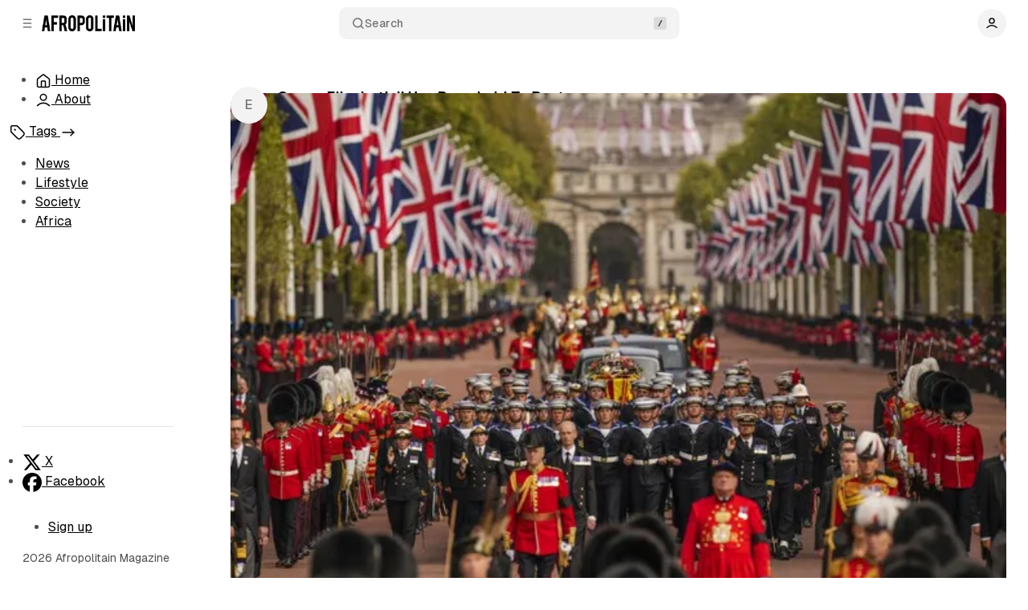

--- FILE ---
content_type: text/html; charset=utf-8
request_url: https://www.afropolitain.com/queen-elizabeth-ii-has-been-laid-to-rest/
body_size: 15250
content:
<!DOCTYPE html>
<html
	lang="en"
	data-color-scheme="light"
	data-sidebar-collapsed="false"
>
<head>
	<meta charset="utf-8">
	<meta name="viewport" content="width=device-width, initial-scale=1">

	<title>Queen Elizabeth II Has Been Laid To Rest</title>

	<script>
	window.Aspect = { version: '1.8.0' };
</script>


	<script>
		// Set sidebar collapsed from local storage.
		(function() {
			const hasCollapsed = localStorage.getItem('sidebar-collapsed');

			if (hasCollapsed !== null) {
				document.documentElement.setAttribute('data-sidebar-collapsed', hasCollapsed);
			}
		})();
	</script>

	<link rel="preload" as="style" href="https://www.afropolitain.com/assets/built/index.css?v=8c7486b2f1">
	<link rel="preload" as="script" href="https://www.afropolitain.com/assets/vendors/pvs.min.js?v=8c7486b2f1">
	<link rel="preload" as="script" href="https://www.afropolitain.com/assets/built/index.js?v=8c7486b2f1">

	<link rel="preload" href="https://www.afropolitain.com/assets/vendors/Geist-Variable.woff2?v=8c7486b2f1" as="font" type="font/woff2" crossorigin/>

	<style>
		@font-face {
			font-family: 'Geist';
			font-display: swap;
			src: url(https://www.afropolitain.com/assets/vendors/Geist-Variable.woff2?v=8c7486b2f1) format("woff2-variations");
			font-weight: 100 900;
		}

		:root {
			--color-dark-accent: #ffffff;
			--color-accent-foreground: #ffffff;
			--color-dark-accent-foreground: #000000;
			--featured-image--aspect-ratio: 21/9;
		}
	</style>

	<link rel="stylesheet" type="text/css" href="https://www.afropolitain.com/assets/vendors/pvs.min.css?v=8c7486b2f1">

	<link rel="stylesheet" type="text/css" href="https://www.afropolitain.com/assets/built/index.css?v=8c7486b2f1">

	<script src="https://www.afropolitain.com/assets/vendors/ivent.min.js?v=8c7486b2f1"></script>

	<script src="https://www.afropolitain.com/assets/vendors/pvs.min.js?v=8c7486b2f1"></script>

	<link rel="stylesheet" type="text/css" href="https://www.afropolitain.com/assets/vendors/swiper/swiper.min.css?v=8c7486b2f1">
	<link rel="stylesheet" type="text/css" href="https://www.afropolitain.com/assets/vendors/swiper/free-mode.min.css?v=8c7486b2f1">
	<link rel="stylesheet" type="text/css" href="https://www.afropolitain.com/assets/vendors/swiper/mousewheel.min.css?v=8c7486b2f1">
	<link rel="stylesheet" type="text/css" href="https://www.afropolitain.com/assets/vendors/swiper/navigation.min.css?v=8c7486b2f1">

	

	<link rel="stylesheet" type="text/css" href="https://www.afropolitain.com/assets/vendors/tippy.css?v=8c7486b2f1">

	<link rel="stylesheet" type="text/css" href="https://www.afropolitain.com/assets/custom.css?v=8c7486b2f1">

	<link rel="canonical" href="https://www.afropolitain.com/queen-elizabeth-ii-has-been-laid-to-rest/">
    <meta name="referrer" content="no-referrer-when-downgrade">
    
    <meta property="og:site_name" content="Afropolitain Magazine">
    <meta property="og:type" content="article">
    <meta property="og:title" content="Queen Elizabeth II Has Been Laid To Rest">
    <meta property="og:description" content="Her Majesty Queen Elizabeth II was the longest ruling monarch in Britain&#x27;s history. Serving the United Kingdom for 70 years, her reign outlasted and endured wars and global conflicts such as World War II, The Troubles in Northern Ireland, as well as the decolonization of Africa. She was hailed as">
    <meta property="og:url" content="https://www.afropolitain.com/queen-elizabeth-ii-has-been-laid-to-rest/">
    <meta property="og:image" content="https://www.afropolitain.com/content/images/2025/10/cst-brightspotcdn.jpg">
    <meta property="article:published_time" content="2022-09-21T02:45:51.000Z">
    <meta property="article:modified_time" content="2025-10-21T07:04:04.000Z">
    <meta property="article:tag" content="News">
    <meta property="article:tag" content="African Presidents Queen Elizabeth Funeral">
    <meta property="article:tag" content="Queen Elizabeth II Africa">
    <meta property="article:tag" content="Queen Elizabeth II Funeral">
    <meta property="article:tag" content="Queen Elizabeth II Funeral African Leaders">
    <meta property="article:tag" content="Queen Elizabeth II Laid To Rest">
    
    <meta property="article:publisher" content="https://www.facebook.com/ghost">
    <meta name="twitter:card" content="summary_large_image">
    <meta name="twitter:title" content="Queen Elizabeth II Has Been Laid To Rest">
    <meta name="twitter:description" content="Her Majesty Queen Elizabeth II was the longest ruling monarch in Britain&#x27;s history. Serving the United Kingdom for 70 years, her reign outlasted and endured wars and global conflicts such as World War II, The Troubles in Northern Ireland, as well as the decolonization of Africa. She was hailed as">
    <meta name="twitter:url" content="https://www.afropolitain.com/queen-elizabeth-ii-has-been-laid-to-rest/">
    <meta name="twitter:image" content="https://www.afropolitain.com/content/images/2025/10/cst-brightspotcdn.jpg">
    <meta name="twitter:label1" content="Written by">
    <meta name="twitter:data1" content="Editorial Team">
    <meta name="twitter:label2" content="Filed under">
    <meta name="twitter:data2" content="News, African Presidents Queen Elizabeth Funeral, Queen Elizabeth II Africa, Queen Elizabeth II Funeral, Queen Elizabeth II Funeral African Leaders, Queen Elizabeth II Laid To Rest">
    <meta name="twitter:site" content="@ghost">
    <meta property="og:image:width" content="840">
    <meta property="og:image:height" content="560">
    
    <script type="application/ld+json">
{
    "@context": "https://schema.org",
    "@type": "Article",
    "publisher": {
        "@type": "Organization",
        "name": "Afropolitain Magazine",
        "url": "https://www.afropolitain.com/",
        "logo": {
            "@type": "ImageObject",
            "url": "https://www.afropolitain.com/content/images/2025/10/Afropolitain-logo200x39-2.png"
        }
    },
    "author": {
        "@type": "Person",
        "name": "Editorial Team",
        "url": "https://www.afropolitain.com/author/garveysystem/",
        "sameAs": []
    },
    "headline": "Queen Elizabeth II Has Been Laid To Rest",
    "url": "https://www.afropolitain.com/queen-elizabeth-ii-has-been-laid-to-rest/",
    "datePublished": "2022-09-21T02:45:51.000Z",
    "dateModified": "2025-10-21T07:04:04.000Z",
    "image": {
        "@type": "ImageObject",
        "url": "https://www.afropolitain.com/content/images/2025/10/cst-brightspotcdn.jpg",
        "width": 840,
        "height": 560
    },
    "keywords": "News, African Presidents Queen Elizabeth Funeral, Queen Elizabeth II Africa, Queen Elizabeth II Funeral, Queen Elizabeth II Funeral African Leaders, Queen Elizabeth II Laid To Rest",
    "description": "Her Majesty Queen Elizabeth II was the longest ruling monarch in Britain&#x27;s history. Serving the United Kingdom for 70 years, her reign outlasted and endured wars and global conflicts such as World War II, The Troubles in Northern Ireland, as well as the decolonization of Africa. She was hailed as a queen who put her people and the commonwealth first, ahead of family, ahead of her personal life – her duties, traditions and overall commitment to the crown prevailed above all else.\n\nIn addition to ",
    "mainEntityOfPage": "https://www.afropolitain.com/queen-elizabeth-ii-has-been-laid-to-rest/"
}
    </script>

    <meta name="generator" content="Ghost 6.12">
    <link rel="alternate" type="application/rss+xml" title="Afropolitain Magazine" href="https://www.afropolitain.com/rss/">
    <script defer src="https://cdn.jsdelivr.net/ghost/portal@~2.56/umd/portal.min.js" data-i18n="true" data-ghost="https://www.afropolitain.com/" data-key="e45242a5ec1e9255f89404ec37" data-api="https://afropolitain.ghost.io/ghost/api/content/" data-locale="en" crossorigin="anonymous"></script><style id="gh-members-styles">.gh-post-upgrade-cta-content,
.gh-post-upgrade-cta {
    display: flex;
    flex-direction: column;
    align-items: center;
    font-family: -apple-system, BlinkMacSystemFont, 'Segoe UI', Roboto, Oxygen, Ubuntu, Cantarell, 'Open Sans', 'Helvetica Neue', sans-serif;
    text-align: center;
    width: 100%;
    color: #ffffff;
    font-size: 16px;
}

.gh-post-upgrade-cta-content {
    border-radius: 8px;
    padding: 40px 4vw;
}

.gh-post-upgrade-cta h2 {
    color: #ffffff;
    font-size: 28px;
    letter-spacing: -0.2px;
    margin: 0;
    padding: 0;
}

.gh-post-upgrade-cta p {
    margin: 20px 0 0;
    padding: 0;
}

.gh-post-upgrade-cta small {
    font-size: 16px;
    letter-spacing: -0.2px;
}

.gh-post-upgrade-cta a {
    color: #ffffff;
    cursor: pointer;
    font-weight: 500;
    box-shadow: none;
    text-decoration: underline;
}

.gh-post-upgrade-cta a:hover {
    color: #ffffff;
    opacity: 0.8;
    box-shadow: none;
    text-decoration: underline;
}

.gh-post-upgrade-cta a.gh-btn {
    display: block;
    background: #ffffff;
    text-decoration: none;
    margin: 28px 0 0;
    padding: 8px 18px;
    border-radius: 4px;
    font-size: 16px;
    font-weight: 600;
}

.gh-post-upgrade-cta a.gh-btn:hover {
    opacity: 0.92;
}</style>
    <script defer src="https://cdn.jsdelivr.net/ghost/sodo-search@~1.8/umd/sodo-search.min.js" data-key="e45242a5ec1e9255f89404ec37" data-styles="https://cdn.jsdelivr.net/ghost/sodo-search@~1.8/umd/main.css" data-sodo-search="https://afropolitain.ghost.io/" data-locale="en" crossorigin="anonymous"></script>
    
    <link href="https://www.afropolitain.com/webmentions/receive/" rel="webmention">
    <script defer src="/public/cards.min.js?v=8c7486b2f1"></script>
    <link rel="stylesheet" type="text/css" href="/public/cards.min.css?v=8c7486b2f1">
    <script defer src="/public/member-attribution.min.js?v=8c7486b2f1"></script>
    <script defer src="/public/ghost-stats.min.js?v=8c7486b2f1" data-stringify-payload="false" data-datasource="analytics_events" data-storage="localStorage" data-host="https://www.afropolitain.com/.ghost/analytics/api/v1/page_hit"  tb_site_uuid="1eceea75-fac9-4223-a692-56151dcfc317" tb_post_uuid="83ba4adf-236f-4ba1-b08c-24339592755d" tb_post_type="post" tb_member_uuid="undefined" tb_member_status="undefined"></script><style>:root {--ghost-accent-color: #FF1A75;}</style>
</head>

<body class="post-template tag-news-68f72f4e0e24fb001b29c1fd tag-african-presidents-queen-elizabeth-funeral tag-queen-elizabeth-ii-africa tag-queen-elizabeth-ii-funeral tag-queen-elizabeth-ii-funeral-african-leaders tag-queen-elizabeth-ii-laid-to-rest tag-hash-migrated-1761029957181 tag-hash-wp-68f72f4e0e24fb001b29c1f6 tag-hash-wp-post-68f72f4e0e24fb001b29c1f7 tag-hash-import-2025-10-21-06-59 layout-default post-template-default post-has-sidebar">
	<a href="#sidebar" class="button screen-reader-text">Skip to Sidebar</a>
	<a href="#content" class="button screen-reader-text">Skip to Content</a>

	<main class="main">
		<div class="navbar">
			<div>
				<button
					class="toggle-sidebar button button-icon button-transparent button-rounded"
					aria-label="Collapse Sidebar"
					aria-expanded="true"
				>
					<svg width="20" height="20" viewBox="0 0 20 20" fill="none" xmlns="http://www.w3.org/2000/svg">
<path d="M4.27271 10H15.7272M4.27271 4H15.7272M4.27271 16H15.7272" stroke="currentColor" stroke-width="1.5" stroke-linecap="round" stroke-linejoin="round"/>
</svg>
				</button>

				<button class="toggle-popup button button-icon button-transparent button-rounded" data-popup-toggle="#popup-navigation" aria-expanded="false" aria-label="Open a popup with navigation">
					<svg width="20" height="20" viewBox="0 0 20 20" fill="none" xmlns="http://www.w3.org/2000/svg">
<path d="M4.27271 10H15.7272M4.27271 4H15.7272M4.27271 16H15.7272" stroke="currentColor" stroke-width="1.5" stroke-linecap="round" stroke-linejoin="round"/>
</svg>
				</button>

				<a class="logo" href="https://www.afropolitain.com" aria-label="Afropolitain Magazine">
		<img src="https://www.afropolitain.com/content/images/2025/10/Afropolitain-logo200x39-2.png" alt="Afropolitain Magazine">

</a>			</div>

			<button class="search-toggle" data-ghost-search>
				<svg class="icon icon-search" width="20" height="20" viewBox="0 0 20 20" fill="none" xmlns="http://www.w3.org/2000/svg">
<path d="M17.5 17.5L13.875 13.875M15.8333 9.16667C15.8333 12.8486 12.8486 15.8333 9.16667 15.8333C5.48477 15.8333 2.5 12.8486 2.5 9.16667C2.5 5.48477 5.48477 2.5 9.16667 2.5C12.8486 2.5 15.8333 5.48477 15.8333 9.16667Z" stroke="currentColor" stroke-width="1.5" stroke-linecap="round" stroke-linejoin="round"/>
</svg>
Search
				<svg class="icon-slash" width="16" height="16" viewBox="0 0 16 16" fill="none" xmlns="http://www.w3.org/2000/svg">
					<rect width="16" height="16" rx="3" fill="#808080" /> 
					<path d="M6.33331 11.3333L9.66665 4.66667" stroke="currentColor" stroke-width="1.5" stroke-linecap="round" stroke-linejoin="round"/>
				</svg>
			</button>

			<nav class="navigation" aria-label="User Navigation">
				<button class="dropdown-toggle" aria-expanded="false" aria-label="Show user navigation">
							<span class="avatar">
		<svg width="20" height="20" viewBox="0 0 20 20" fill="none" xmlns="http://www.w3.org/2000/svg">
<path d="M2.5 16.6667C4.44649 14.6022 7.08918 13.3333 10 13.3333C12.9108 13.3333 15.5535 14.6022 17.5 16.6667M13.75 6.25C13.75 8.32107 12.0711 10 10 10C7.92893 10 6.25 8.32107 6.25 6.25C6.25 4.17893 7.92893 2.5 10 2.5C12.0711 2.5 13.75 4.17893 13.75 6.25Z" stroke="currentColor" stroke-width="1.5" stroke-linecap="round" stroke-linejoin="round"/>
</svg>
	</span>
				</button>
				<div class="dropdown dropdown-user dropdown-align-left">
					<div class="dropdown-user-head">
							<span class="avatar">
		<svg width="20" height="20" viewBox="0 0 20 20" fill="none" xmlns="http://www.w3.org/2000/svg">
<path d="M2.5 16.6667C4.44649 14.6022 7.08918 13.3333 10 13.3333C12.9108 13.3333 15.5535 14.6022 17.5 16.6667M13.75 6.25C13.75 8.32107 12.0711 10 10 10C7.92893 10 6.25 8.32107 6.25 6.25C6.25 4.17893 7.92893 2.5 10 2.5C12.0711 2.5 13.75 4.17893 13.75 6.25Z" stroke="currentColor" stroke-width="1.5" stroke-linecap="round" stroke-linejoin="round"/>
</svg>
	</span>
						<span class="dropdown-user-name">Anonymous</span>
					</div>
					<hr>
					<ul>
						<li>
													</li>
						<li>
							<a href="/signin/" class="nav-link">
								<svg width="20" height="20" viewBox="0 0 20 20" fill="none" xmlns="http://www.w3.org/2000/svg">
<path d="M12.5 2.5H13.5C14.9002 2.5 15.6002 2.5 16.135 2.77248C16.6054 3.01217 16.9878 3.39462 17.2275 3.86503C17.5 4.3998 17.5 5.09988 17.5 6.5V13.5C17.5 14.9002 17.5 15.6002 17.2275 16.135C16.9878 16.6054 16.6054 16.9878 16.135 17.2275C15.6002 17.5 14.9002 17.5 13.5 17.5H12.5M8.33333 5.83333L12.5 10M12.5 10L8.33333 14.1667M12.5 10H2.5" stroke="currentColor" stroke-width="1.5" stroke-linecap="round" stroke-linejoin="round"/>
</svg>
								Sign in
							</a>
						</li>
					</ul>
				</div>
			</nav>
		</div>

		<aside class="sidebar" id="sidebar">
			<nav class="navigation navigation-sidebar" aria-label="Sidebar Primary Navigation">
				<ul>
<li class="nav-item">

						
<a
	href="/"
	class="nav-link nav-link-home"
		data-tippy-content="Home"
>
	<svg width="20" height="20" viewBox="0 0 20 20" fill="none" xmlns="http://www.w3.org/2000/svg">
<path d="M7.5 17.4999V11.3332C7.5 10.8665 7.5 10.6331 7.59082 10.4549C7.67072 10.298 7.79821 10.1706 7.95501 10.0907C8.13327 9.99988 8.36658 9.99988 8.83333 9.99988H11.1667C11.6334 9.99988 11.8668 9.99988 12.045 10.0907C12.2018 10.1706 12.3292 10.298 12.4092 10.4549C12.5 10.6331 12.5 10.8665 12.5 11.3332V17.4999M9.18142 2.30321L3.52949 6.69915C3.15168 6.993 2.96278 7.13993 2.82669 7.32393C2.70614 7.48691 2.61633 7.67053 2.56169 7.86575C2.5 8.08615 2.5 8.32546 2.5 8.80413V14.8332C2.5 15.7666 2.5 16.2333 2.68166 16.5899C2.84144 16.9035 3.09641 17.1585 3.41002 17.3182C3.76653 17.4999 4.23324 17.4999 5.16667 17.4999H14.8333C15.7667 17.4999 16.2335 17.4999 16.59 17.3182C16.9036 17.1585 17.1586 16.9035 17.3183 16.5899C17.5 16.2333 17.5 15.7666 17.5 14.8332V8.80413C17.5 8.32546 17.5 8.08615 17.4383 7.86575C17.3837 7.67053 17.2938 7.48691 17.1733 7.32393C17.0372 7.13993 16.8483 6.993 16.4705 6.69915L10.8186 2.30321C10.5258 2.0755 10.3794 1.96165 10.2177 1.91788C10.0752 1.87926 9.92483 1.87926 9.78225 1.91788C9.62058 1.96165 9.47417 2.0755 9.18142 2.30321Z" stroke="currentColor" stroke-width="1.5" stroke-linecap="round" stroke-linejoin="round"/>
</svg>


	<span class="label">Home</span>
</a>
						</li>
<li class="nav-item">

				
<a
	href="/about/"
	class="nav-link nav-link-about"
		data-tippy-content="About"
>
	<svg width="20" height="20" viewBox="0 0 20 20" fill="none" xmlns="http://www.w3.org/2000/svg">
<path d="M2.5 16.6667C4.44649 14.6022 7.08918 13.3333 10 13.3333C12.9108 13.3333 15.5535 14.6022 17.5 16.6667M13.75 6.25C13.75 8.32107 12.0711 10 10 10C7.92893 10 6.25 8.32107 6.25 6.25C6.25 4.17893 7.92893 2.5 10 2.5C12.0711 2.5 13.75 4.17893 13.75 6.25Z" stroke="currentColor" stroke-width="1.5" stroke-linecap="round" stroke-linejoin="round"/>
</svg>

	<span class="label">About</span>
</a>
				</li>
</ul>

			</nav>


								<nav class="navigation navigation-sidebar navigation-tags" aria-label="Sidebar Tags Navigation">
						<a
		href="/tags/"
	class="nav-link nav-link-tags nav-section-link"
		data-tippy-content="Tags"
>
			<svg width="20" height="20" viewBox="0 0 20 20" fill="none" xmlns="http://www.w3.org/2000/svg">
<path d="M6.66667 6.66675H6.675M1.66667 4.33341V8.06217C1.66667 8.46983 1.66667 8.67366 1.71272 8.8655C1.75354 9.0355 1.82088 9.19808 1.91227 9.34725C2.01533 9.51541 2.15946 9.65958 2.44772 9.94783L8.83825 16.3383C9.82825 17.3283 10.3233 17.8234 10.8941 18.0088C11.3963 18.172 11.9371 18.172 12.4392 18.0088C13.01 17.8234 13.5051 17.3283 14.4951 16.3383L16.3383 14.4952C17.3283 13.5052 17.8233 13.0101 18.0088 12.4392C18.1719 11.9372 18.1719 11.3963 18.0088 10.8942C17.8233 10.3234 17.3283 9.82833 16.3383 8.83833L9.94775 2.4478C9.6595 2.15954 9.51533 2.01541 9.34717 1.91235C9.198 1.82096 9.03542 1.75362 8.86542 1.7128C8.67358 1.66675 8.46975 1.66675 8.0621 1.66675H4.33333C3.39992 1.66675 2.9332 1.66675 2.57668 1.84841C2.26308 2.00819 2.00811 2.26316 1.84833 2.57676C1.66667 2.93328 1.66667 3.39999 1.66667 4.33341ZM7.08333 6.66675C7.08333 6.89686 6.89678 7.08341 6.66667 7.08341C6.43655 7.08341 6.25 6.89686 6.25 6.66675C6.25 6.43663 6.43655 6.25008 6.66667 6.25008C6.89678 6.25008 7.08333 6.43663 7.08333 6.66675Z" stroke="currentColor" stroke-width="1.5" stroke-linecap="round" stroke-linejoin="round"/>
</svg>



	<span class="label">Tags</span>

			<svg class="icon icon-arrow-right" width="20" height="20" viewBox="0 0 20 20" fill="none" xmlns="http://www.w3.org/2000/svg">
<path d="M13 6.16675L16.8333 10.0001L13 13.8334" stroke="currentColor" stroke-width="1.5" stroke-linecap="round" stroke-linejoin="round"/>
<path d="M3.16669 10H16.8333" stroke="currentColor" stroke-width="1.5" stroke-linecap="round" stroke-linejoin="round"/>
</svg>
</a>
						<ul>
							<li>
								<a
		href="/tag/news-68f72f4e0e24fb001b29c1fd/"
	class="nav-link nav-link-news-68f72f4e0e24fb001b29c1fd"
>

		<span
			class="nav-link-circle"
		></span>

	<span class="label">News</span>

</a>
							</li>
							<li>
								<a
		href="/tag/lifestyle/"
	class="nav-link nav-link-lifestyle"
>

		<span
			class="nav-link-circle"
		></span>

	<span class="label">Lifestyle</span>

</a>
							</li>
							<li>
								<a
		href="/tag/society/"
	class="nav-link nav-link-society"
>

		<span
			class="nav-link-circle"
		></span>

	<span class="label">Society</span>

</a>
							</li>
							<li>
								<a
		href="/tag/africa/"
	class="nav-link nav-link-africa"
>

		<span
			class="nav-link-circle"
		></span>

	<span class="label">Africa</span>

</a>
							</li>
						</ul>

						<button
							class="navigation-dropdown-toggle"
							aria-expanded="false"
							aria-controls="nav-dropdown-content-tags"
							aria-label="Show tags navigation"
							id="nav-dropdown-toggle-tags"
						></button>
						<div
							class="navigation-dropdown navigation-dropdown-tags"
							aria-labelledby="nav-dropdown-toggle-tags"
							id="nav-dropdown-content-tags"
						>
							<ul>
								<li>
									<a
		href="/tag/news-68f72f4e0e24fb001b29c1fd/"
	class="nav-link nav-link-news-68f72f4e0e24fb001b29c1fd"
>

		<span
			class="nav-link-circle"
		></span>

	<span class="label">News</span>

</a>
								</li>
								<li>
									<a
		href="/tag/lifestyle/"
	class="nav-link nav-link-lifestyle"
>

		<span
			class="nav-link-circle"
		></span>

	<span class="label">Lifestyle</span>

</a>
								</li>
								<li>
									<a
		href="/tag/society/"
	class="nav-link nav-link-society"
>

		<span
			class="nav-link-circle"
		></span>

	<span class="label">Society</span>

</a>
								</li>
								<li>
									<a
		href="/tag/africa/"
	class="nav-link nav-link-africa"
>

		<span
			class="nav-link-circle"
		></span>

	<span class="label">Africa</span>

</a>
								</li>
							</ul>
						</div>
					</nav>


			<div class="footer sidebar-footer">
	<ul class="social-links">
  <li>
		<a href="https://x.com/ghost" class="social-link" target="_blank" rel="noopener noreferrer">
			<svg width="24" height="24" viewBox="0 0 24 24" fill="none" xmlns="http://www.w3.org/2000/svg">
<path d="M18.2437 2.25H21.5531L14.325 10.5094L22.8281 21.75H16.1719L10.9547 14.9344L4.99216 21.75H1.6781L9.40779 12.9141L1.25623 2.25H8.08123L12.7922 8.47969L18.2437 2.25ZM17.0812 19.7719H18.914L7.08279 4.125H5.11404L17.0812 19.7719Z" fill="currentColor"/>
</svg>
      <span>X</span>
		</a>
  </li>
  <li>
		<a href="https://www.facebook.com/ghost" class="social-link" target="_blank" rel="noopener noreferrer">
			<svg width="24" height="24" viewBox="0 0 24 24" fill="none" xmlns="http://www.w3.org/2000/svg">
<path d="M24 12C24 5.37188 18.6281 0 12 0C5.37188 0 0 5.37188 0 12C0 17.625 3.87656 22.35 9.10312 23.6484V15.6656H6.62812V12H9.10312V10.4203C9.10312 6.3375 10.95 4.44375 14.9625 4.44375C15.7219 4.44375 17.0344 4.59375 17.5734 4.74375V8.0625C17.2922 8.03437 16.8 8.01562 16.1859 8.01562C14.2172 8.01562 13.4578 8.76094 13.4578 10.6969V12H17.3766L16.7016 15.6656H13.4531V23.9109C19.3969 23.1938 24 18.1359 24 12Z" fill="currentColor"/>
</svg>
      <span>Facebook</span>
		</a>
  </li>
</ul>

	<nav class="navigation navigation-sidebar-footer navigation-secondary" aria-label="Sidebar Secondary Navigation">
		<ul>
<li class="nav-item">

				
<a
	href="#/portal/"
	class="nav-link nav-link-sign-up"
>
	
	<span class="label">Sign up</span>
</a>
				</li>
</ul>

	</nav>

	<div class="footer-copyright">2026 Afropolitain Magazine</div>
</div>		</aside>

		<article id="content" class="content post">
			



<header class="post-header container-wide">
	<div class="post-header-info">
		<h1 class="post-title">Queen Elizabeth II Has Been Laid To Rest</h1>
		<ul class="post-meta">
				<li>
	<div class="post-meta-author">
		<a href="/author/garveysystem/" class="post-meta-author-image" tabindex="-1" aria-label="Editorial Team" data-tooltip-custom="author">
				<span class="avatar avatar-large" data-avatar-name="E">
		
	</span>
		</a>
		by <a href=https://www.afropolitain.com/author/garveysystem/ data-tooltip-custom='author'>Editorial Team</a>
		<div class="tooltip-custom tooltip-custom-author" style="display:none;">
	<a href="/author/garveysystem/" class="tooltip-avatar" aria-label="Editorial Team" tabindex="-1">
			<span class="avatar avatar-large" data-avatar-name="E">
		
	</span>
	</a>
	<a href="/author/garveysystem/" class="tooltip-title">Editorial Team</a>
	
<ul class="social-links social-links-author"></ul></div>	</div>

</li>
				<li class="separator">&bull;</li>
			<li>
				<time class="post-meta-date" datetime="2022-09-21">September 21, 2022</time>
			</li>
			<li class="separator">&bull;</li>
			<li>
				<span class="post-meta-time">1 min read</span>
			</li>
		</ul>
	</div>

	<div class="post-header-buttons">
				<div class="post-button-share navigation">
	<button class="button button-background-200 button-sm dropdown-toggle" aria-expanded="false">
		<svg width="20" height="20" viewBox="0 0 20 20" fill="none" xmlns="http://www.w3.org/2000/svg">
<path d="M17.5 10V13.5C17.5 14.9002 17.5 15.6002 17.2275 16.135C16.9878 16.6054 16.6054 16.9878 16.135 17.2275C15.6002 17.5 14.9002 17.5 13.5 17.5H6.5C5.09987 17.5 4.3998 17.5 3.86503 17.2275C3.39462 16.9878 3.01217 16.6054 2.77248 16.135C2.5 15.6002 2.5 14.9002 2.5 13.5V10M13.3333 5.83333L10 2.5M10 2.5L6.66667 5.83333M10 2.5V12.5" stroke="currentColor" stroke-width="1.5" stroke-linecap="round" stroke-linejoin="round"/>
</svg>
		<span class="label">Share</span>
	</button>
	<div class="dropdown dropdown-share">
		<ul><li>
	<a class="nav-link" href="https://x.com/intent/tweet?url=https%3A%2F%2Fwww.afropolitain.com%2Fqueen-elizabeth-ii-has-been-laid-to-rest%2F&text=Queen%20Elizabeth%20II%20Has%20Been%20Laid%20To%20Rest" rel="noopener" target="_blank">
		<svg width="24" height="24" viewBox="0 0 24 24" fill="none" xmlns="http://www.w3.org/2000/svg">
<path d="M18.2437 2.25H21.5531L14.325 10.5094L22.8281 21.75H16.1719L10.9547 14.9344L4.99216 21.75H1.6781L9.40779 12.9141L1.25623 2.25H8.08123L12.7922 8.47969L18.2437 2.25ZM17.0812 19.7719H18.914L7.08279 4.125H5.11404L17.0812 19.7719Z" fill="currentColor"/>
</svg>
		<span class="label">Share on X</span>
	</a>
</li>

<li>
	<a class="nav-link" href="https://www.facebook.com/sharer/sharer.php?u=https%3A%2F%2Fwww.afropolitain.com%2Fqueen-elizabeth-ii-has-been-laid-to-rest%2F&quote=Queen%20Elizabeth%20II%20Has%20Been%20Laid%20To%20Rest" rel="noopener" target="_blank">
		<svg width="24" height="24" viewBox="0 0 24 24" fill="none" xmlns="http://www.w3.org/2000/svg">
<path d="M24 12C24 5.37188 18.6281 0 12 0C5.37188 0 0 5.37188 0 12C0 17.625 3.87656 22.35 9.10312 23.6484V15.6656H6.62812V12H9.10312V10.4203C9.10312 6.3375 10.95 4.44375 14.9625 4.44375C15.7219 4.44375 17.0344 4.59375 17.5734 4.74375V8.0625C17.2922 8.03437 16.8 8.01562 16.1859 8.01562C14.2172 8.01562 13.4578 8.76094 13.4578 10.6969V12H17.3766L16.7016 15.6656H13.4531V23.9109C19.3969 23.1938 24 18.1359 24 12Z" fill="currentColor"/>
</svg>
		<span class="label">Share on Facebook</span>
	</a>
</li>

<li>
	<a class="nav-link" href="https://www.linkedin.com/sharing/share-offsite/?url=https%3A%2F%2Fwww.afropolitain.com%2Fqueen-elizabeth-ii-has-been-laid-to-rest%2F&summary=Queen%20Elizabeth%20II%20Has%20Been%20Laid%20To%20Rest" rel="noopener" target="_blank">
		<svg width="24" height="24" viewBox="0 0 24 24" fill="none" xmlns="http://www.w3.org/2000/svg">
<path d="M21 1.5H2.99531C2.17031 1.5 1.5 2.17969 1.5 3.01406V20.9859C1.5 21.8203 2.17031 22.5 2.99531 22.5H21C21.825 22.5 22.5 21.8203 22.5 20.9859V3.01406C22.5 2.17969 21.825 1.5 21 1.5ZM7.84687 19.5H4.73438V9.47812H7.85156V19.5H7.84687ZM6.29062 8.10938C5.29219 8.10938 4.48594 7.29844 4.48594 6.30469C4.48594 5.31094 5.29219 4.5 6.29062 4.5C7.28437 4.5 8.09531 5.31094 8.09531 6.30469C8.09531 7.30312 7.28906 8.10938 6.29062 8.10938ZM19.5141 19.5H16.4016V14.625C16.4016 13.4625 16.3781 11.9672 14.7844 11.9672C13.1625 11.9672 12.9141 13.2328 12.9141 14.5406V19.5H9.80156V9.47812H12.7875V10.8469H12.8297C13.2469 10.0594 14.2641 9.22969 15.7781 9.22969C18.9281 9.22969 19.5141 11.3062 19.5141 14.0062V19.5Z" fill="currentColor"/>
</svg>		<span class="label">Share on LinkedIn</span>
	</a>
</li>

<li>
	<a class="nav-link" href="https://www.pinterest.com/pin/create/button/?url=https%3A%2F%2Fwww.afropolitain.com%2Fqueen-elizabeth-ii-has-been-laid-to-rest%2F&description=Queen%20Elizabeth%20II%20Has%20Been%20Laid%20To%20Rest" rel="noopener" target="_blank">
		<svg width="24" height="24" viewBox="0 0 24 24" fill="none" xmlns="http://www.w3.org/2000/svg">
<path d="M23.625 12C23.625 18.4218 18.4218 23.625 12 23.625C10.8 23.625 9.64688 23.4422 8.55938 23.1047C9.03282 22.3312 9.74062 21.0655 10.0031 20.0578C10.1437 19.5141 10.725 17.2922 10.725 17.2922C11.1047 18.0141 12.2109 18.6281 13.3875 18.6281C16.8938 18.6281 19.4204 15.4032 19.4204 11.3953C19.4204 7.55625 16.2843 4.68282 12.2531 4.68282C7.2375 4.68282 4.57032 8.04843 4.57032 11.7188C4.57032 13.425 5.4797 15.5484 6.92813 16.2234C7.14845 16.3266 7.26562 16.2796 7.31719 16.0687C7.35469 15.9093 7.55157 15.1172 7.64062 14.7516C7.66875 14.6344 7.65469 14.5313 7.56094 14.4188C7.0875 13.8328 6.70312 12.7641 6.70312 11.7656C6.70312 9.20155 8.64375 6.72187 11.9531 6.72187C14.8078 6.72187 16.8094 8.66719 16.8094 11.4516C16.8094 14.5969 15.2204 16.7766 13.1531 16.7766C12.0141 16.7766 11.1563 15.8344 11.4328 14.6766C11.7609 13.2937 12.3937 11.8031 12.3937 10.8047C12.3937 9.91407 11.9156 9.16875 10.9219 9.16875C9.7547 9.16875 8.81719 10.3734 8.81719 11.9906C8.81719 13.0219 9.16407 13.7156 9.16407 13.7156C9.16407 13.7156 8.01563 18.5813 7.80468 19.4906C7.57032 20.4938 7.66407 21.9093 7.7625 22.8282C3.44063 21.1359 0.375 16.9266 0.375 12C0.375 5.57812 5.57812 0.375 12 0.375C18.4218 0.375 23.625 5.57812 23.625 12Z" fill="currentColor"/>
</svg>
		<span class="label">Share on Pinterest</span>
	</a>
</li>

<li>
	<a class="nav-link" href="mailto:?subject=Queen%20Elizabeth%20II%20Has%20Been%20Laid%20To%20Rest&body=https%3A%2F%2Fwww.afropolitain.com%2Fqueen-elizabeth-ii-has-been-laid-to-rest%2F" rel="noopener" target="_blank">
		<svg width="20" height="20" viewBox="0 0 20 20" fill="none" xmlns="http://www.w3.org/2000/svg">
<path d="M1.66667 5.83325L8.47075 10.5961C9.02175 10.9818 9.29725 11.1747 9.59692 11.2493C9.86158 11.3153 10.1384 11.3153 10.4031 11.2493C10.7028 11.1747 10.9783 10.9818 11.5293 10.5961L18.3333 5.83325M5.66667 16.6666H14.3333C15.7335 16.6666 16.4335 16.6666 16.9683 16.3941C17.4388 16.1544 17.8212 15.772 18.0608 15.3016C18.3333 14.7668 18.3333 14.0668 18.3333 12.6666V7.33325C18.3333 5.93312 18.3333 5.23305 18.0608 4.69828C17.8212 4.22787 17.4388 3.84542 16.9683 3.60574C16.4335 3.33325 15.7335 3.33325 14.3333 3.33325H5.66667C4.26653 3.33325 3.56647 3.33325 3.03169 3.60574C2.56128 3.84542 2.17883 4.22787 1.93915 4.69828C1.66667 5.23305 1.66667 5.93312 1.66667 7.33325V12.6666C1.66667 14.0668 1.66667 14.7668 1.93915 15.3016C2.17883 15.772 2.56128 16.1544 3.03169 16.3941C3.56647 16.6666 4.26653 16.6666 5.66667 16.6666Z" stroke="currentColor" stroke-width="1.5" stroke-linecap="round" stroke-linejoin="round"/>
</svg>
		<span class="label">Email</span>
	</a>
</li>

<li>
	<button class="nav-link" data-clipboard-text="https://www.afropolitain.com/queen-elizabeth-ii-has-been-laid-to-rest/">
		<svg width="20" height="20" viewBox="0 0 20 20" fill="none" xmlns="http://www.w3.org/2000/svg">
<path d="M8.33332 10.8332C8.69117 11.3117 9.14775 11.7075 9.67208 11.994C10.1964 12.2805 10.7762 12.4508 11.3722 12.4935C11.9682 12.5362 12.5663 12.4502 13.1261 12.2413C13.6859 12.0326 14.1942 11.7057 14.6167 11.2832L17.1167 8.78325C17.8757 7.99737 18.2956 6.94486 18.2862 5.85238C18.2767 4.7599 17.8384 3.71484 17.0659 2.94231C16.2933 2.16977 15.2483 1.73157 14.1558 1.72208C13.0633 1.71258 12.0108 2.13256 11.225 2.89156L9.79167 4.31656M11.6667 9.16658C11.3087 8.68808 10.8522 8.29223 10.3278 8.00577C9.8035 7.71931 9.22375 7.54896 8.62775 7.50627C8.03182 7.46359 7.43367 7.54958 6.87387 7.7584C6.31407 7.96722 5.80572 8.294 5.38332 8.71658L2.88332 11.2166C2.12433 12.0024 1.70435 13.0549 1.71385 14.1474C1.72334 15.2399 2.16154 16.2849 2.93407 17.0575C3.70661 17.83 4.75167 18.2682 5.84415 18.2777C6.93663 18.2872 7.98914 17.8672 8.775 17.1082L10.2 15.6832" stroke="currentColor" stroke-width="1.5" stroke-linecap="round" stroke-linejoin="round"/>
</svg>
		<span class="label">Copy link</span>
	</button>
</li></ul>
	</div>
</div>	</div>
</header>

<div class="post-media">	<figure class="post-featured-image">
		

<picture>
	<source
		srcset="/content/images/size/w300/format/webp/2025/10/cst-brightspotcdn.jpg 300w,
		/content/images/size/w400/format/webp/2025/10/cst-brightspotcdn.jpg 400w,
		/content/images/size/w600/format/webp/2025/10/cst-brightspotcdn.jpg 600w,
		/content/images/size/w1200/format/webp/2025/10/cst-brightspotcdn.jpg 1200w,
		/content/images/size/w1600/format/webp/2025/10/cst-brightspotcdn.jpg 1600w,
		/content/images/size/w2000/format/webp/2025/10/cst-brightspotcdn.jpg 2000w"
		sizes="(max-width: 991.98px) 90vw, 40vw"
		type="image/webp"
	>
	<img
		src="/content/images/2025/10/cst-brightspotcdn.jpg"
		srcset="/content/images/size/w300/2025/10/cst-brightspotcdn.jpg 300w,
		/content/images/size/w400/2025/10/cst-brightspotcdn.jpg 400w,
		/content/images/size/w600/2025/10/cst-brightspotcdn.jpg 600w,
		/content/images/size/w1200/2025/10/cst-brightspotcdn.jpg 1200w,
		/content/images/size/w1600/2025/10/cst-brightspotcdn.jpg 1600w,
		/content/images/size/w2000/2025/10/cst-brightspotcdn.jpg 2000w"
		width="1340"
		height="530"
		alt="Queen Elizabeth II Has Been Laid To Rest"
		sizes="(max-width: 991.98px) 90vw, 40vw"
		loading="eager"
	>
</picture>			<figcaption>Queen Elizabeth II's Funeral</figcaption>
	</figure>
</div>
	<div class="post-content-grid">

		<nav class="post-tags container" aria-label="Post Tags Navigation">
	<ul>
			<li>
				<a class="post-tag" href="/tag/news-68f72f4e0e24fb001b29c1fd/">News</a>
			</li>
			<li>
				<a class="post-tag" href="/tag/african-presidents-queen-elizabeth-funeral/">African Presidents Queen Elizabeth Funeral</a>
			</li>
			<li>
				<a class="post-tag" href="/tag/queen-elizabeth-ii-africa/">Queen Elizabeth II Africa</a>
			</li>
			<li>
				<a class="post-tag" href="/tag/queen-elizabeth-ii-funeral/">Queen Elizabeth II Funeral</a>
			</li>
			<li>
				<a class="post-tag" href="/tag/queen-elizabeth-ii-funeral-african-leaders/">Queen Elizabeth II Funeral African Leaders</a>
			</li>
			<li>
				<a class="post-tag" href="/tag/queen-elizabeth-ii-laid-to-rest/">Queen Elizabeth II Laid To Rest</a>
			</li>
	</ul>
</nav>

		<div class="post-content-wrapper">

			<div class="post-content">
				<p>Her Majesty Queen Elizabeth II was the longest ruling monarch in Britain's history. Serving the United Kingdom for 70 years, her reign outlasted and endured wars and global conflicts such as World War II, The Troubles in Northern Ireland, as well as the decolonization of Africa. She was hailed as a queen who put her people and the commonwealth first, ahead of family, ahead of her personal life – her duties, traditions and overall commitment to the crown prevailed above all else.</p><p>In addition to the honor bestowed on the late Queen by Britain, global dignitaries from across the world also traveled to pay their respects. The <a href="https://www.yahoo.com/video/africa-sent-presidents-prime-ministers-123300985.html?ref=afropolitain.com" rel="noopener">African dignitaries</a> who attended the funeral included:  South African President Cyril Ramaphosa, President Nana Akufo-Addo of Ghana, President Paul Kagame of Rwanda, President Samia Suluhu Hassan of Tanzania, President William Ruto of Kenya, and Vice President Yemi Osinbajo of Nigeria.</p><p>Her Majesty was laid to rest on September 19, with processional services commencing in London, at Westminister Hall, and ending at Westiminister Abbey.</p><!--kg-card-begin: html--><p style="text-align: center;"><iframe title="YouTube video player" src="https://www.youtube.com/embed/4Fo7Ymd4F5U" width="560" height="315" frameborder="0" allowfullscreen="allowfullscreen"></iframe></p><!--kg-card-end: html--><p>May Her Majesty Queen Elizabeth II rest in peace.</p>
			</div>


			<div class="post-card-author">
	<a href="/author/garveysystem/" class="post-card-author-image" aria-label="Editorial Team" tabindex="-1">
			<span class="avatar avatar-large" data-avatar-name="E">
		
	</span>
	</a>

	<a href="/author/garveysystem/" class="post-card-author-name">Editorial Team</a>


	
<ul class="social-links social-links-author"></ul></div>
		</div>

			<aside class="post-sidebar">
	<div class="post-card-author">
	<a href="/author/garveysystem/" class="post-card-author-image" aria-label="Editorial Team" tabindex="-1">
			<span class="avatar avatar-large" data-avatar-name="E">
		
	</span>
	</a>

	<a href="/author/garveysystem/" class="post-card-author-name">Editorial Team</a>


	
<ul class="social-links social-links-author"></ul></div>

	<div class="post-sidebar-sticky toc-scroll">
			<div class="toc toc-hidden">
	<button class="toc-button button button-sm button-icon button-transparent button-rounded" aria-expanded="false" aria-label="Collapse table of contents">
		<svg width="16" height="16" viewBox="0 0 16 16" fill="none" xmlns="http://www.w3.org/2000/svg"><line x1="1.25" y1="4.25" x2="10.75" y2="4.25" stroke="currentColor" stroke-width="1.5" stroke-linecap="round"></line><line x1="3.25" y1="8.25" x2="12.75" y2="8.25" stroke="currentColor" stroke-width="1.5" stroke-linecap="round"></line><line x1="5.25" y1="12.25" x2="14.75" y2="12.25" stroke="currentColor" stroke-width="1.5" stroke-linecap="round"></line></svg>
	</button>
	<div class="toc-title">
		<svg width="16" height="16" viewBox="0 0 16 16" fill="none" xmlns="http://www.w3.org/2000/svg"><line x1="1.25" y1="4.25" x2="10.75" y2="4.25" stroke="currentColor" stroke-width="1.5" stroke-linecap="round"></line><line x1="3.25" y1="8.25" x2="12.75" y2="8.25" stroke="currentColor" stroke-width="1.5" stroke-linecap="round"></line><line x1="5.25" y1="12.25" x2="14.75" y2="12.25" stroke="currentColor" stroke-width="1.5" stroke-linecap="round"></line></svg>

		On this page
	</div>
	<div class="toc-unlock-link" style="display: none;">
		<a href="#post-upgrade-cta">
			<svg width="16" height="16" viewBox="0 0 16 16" fill="none" xmlns="http://www.w3.org/2000/svg"><path d="M8 11.3333C8.36819 11.3333 8.66667 11.0349 8.66667 10.6667C8.66667 10.2985 8.36819 10 8 10C7.63181 10 7.33333 10.2985 7.33333 10.6667C7.33333 11.0349 7.63181 11.3333 8 11.3333Z" stroke="currentColor" stroke-width="1.5" stroke-linecap="round" stroke-linejoin="round"/><path d="M12.6667 6.66667H3.33333C2.59695 6.66667 2 7.26362 2 8V13.3333C2 14.0697 2.59695 14.6667 3.33333 14.6667H12.6667C13.403 14.6667 14 14.0697 14 13.3333V8C14 7.26362 13.403 6.66667 12.6667 6.66667Z" stroke="currentColor" stroke-width="1.5" stroke-linecap="round" stroke-linejoin="round"/><path d="M4.66667 6.66667V4.66667C4.6667 3.93291 4.90884 3.21967 5.35553 2.63756C5.80222 2.05544 6.42851 1.63698 7.13726 1.44706C7.84601 1.25715 8.59762 1.3064 9.27553 1.58718C9.95344 1.86796 10.5198 2.36457 10.8867 3" stroke="currentColor" stroke-width="1.5" stroke-linecap="round" stroke-linejoin="round"/></svg>
			Unlock full content
		</a>
	</div>
</div>
					<form class="form-subscribe" data-members-form="subscribe">
					<label for="subscribe-email">Subscribe to Newsletter</label>
				<div>
					<input type="email" id="subscribe-email" placeholder="Type your email..." required data-members-email>
					<button class="button" type="submit">
							<span class="label hide-when-loading hide-when-success">Subscribe</span>
						<span class="label loading">Sending<svg class="icon icon-loader" width="20" height="20" viewBox="0 0 20 20" fill="none" xmlns="http://www.w3.org/2000/svg">
<path opacity="0.1" d="M10 17.5C14.1421 17.5 17.5 14.1421 17.5 10C17.5 5.85786 14.1421 2.5 10 2.5C5.85786 2.5 2.5 5.85786 2.5 10C2.5 14.1421 5.85786 17.5 10 17.5Z" stroke="currentColor" stroke-width="1.5"/>
<path d="M17.5 10C17.5 14.1421 14.1421 17.5 10 17.5" stroke="currentColor" stroke-width="1.5" stroke-linecap="round"/>
</svg>
</span>
						<span class="label success">Sent<svg class="icon icon-check" width="20" height="20" viewBox="0 0 20 20" fill="none" xmlns="http://www.w3.org/2000/svg">
<path d="M16.6667 5L7.5 14.1667L3.33334 10" stroke="currentColor" stroke-width="1.5" stroke-linecap="round" stroke-linejoin="round"/>
</svg>
</span>
					</button>
				</div>
				<span class="form-alert">
					<span class="success">Please check your inbox and click the confirmation link.</span>
					<span class="error" data-members-error></span>
				</span>
			</form>
	</div>
</aside>

	</div>

	<section class="section section-read-next">
		<h2 class="section-head">Read Next</h2>

		
				<div class="swiper slider-cards slider-posts">
	<div class="swiper-wrapper">
		<div class="swiper-slide">
							







<article class="card card-post card-post-classic card-has-image card-has-author">
			<div class="card-post-image post-card-media">
		<a class="card-post-image-link" aria-label="Vlisco Opens Its New Flagship Boutique in Kinshasa" href="/vlisco-opens-its-new-flagship-boutique-in-kinshasa/"></a>

			

<picture>
	<source
		srcset="/content/images/size/w300/format/webp/2025/10/Screenshot-2025-10-21-at-4.01.36---PM.png 300w,
		/content/images/size/w400/format/webp/2025/10/Screenshot-2025-10-21-at-4.01.36---PM.png 400w,
		/content/images/size/w600/format/webp/2025/10/Screenshot-2025-10-21-at-4.01.36---PM.png 600w
"
		sizes="(max-width: 539.98px) 94vw, (max-width: 991.98px) 43vw, (max-width: 1574.98px) 25vw, 21vw"
		type="image/webp"
	>
	<img
		src="/content/images/2025/10/Screenshot-2025-10-21-at-4.01.36---PM.png"
		srcset="/content/images/size/w300/2025/10/Screenshot-2025-10-21-at-4.01.36---PM.png 300w,
		/content/images/size/w400/2025/10/Screenshot-2025-10-21-at-4.01.36---PM.png 400w,
		/content/images/size/w600/2025/10/Screenshot-2025-10-21-at-4.01.36---PM.png 600w
"
		width="370"
		height="210"
		alt="Vlisco Opens Its New Flagship Boutique in Kinshasa"
		sizes="(max-width: 539.98px) 94vw, (max-width: 991.98px) 43vw, (max-width: 1574.98px) 25vw, 21vw"
		loading="lazy"
	>
</picture>
		
		<span class="card-post-image-badge">
				<span class="card-post-time">3 min read</span>

				<span class="card-post-icon" data-tippy-content="Featured Post">
					<svg width="20" height="20" viewBox="0 0 20 20" fill="none" xmlns="http://www.w3.org/2000/svg">
<path d="M5.49734 5.75847C4.25912 7.5141 3.24603 9.52703 3.24603 11.4037C3.24603 13.0896 3.95761 14.7065 5.22421 15.8985C6.49082 17.0907 8.2087 17.7603 9.99994 17.7603C11.7912 17.7603 13.5091 17.0907 14.7757 15.8985C16.0422 14.7065 16.7539 13.0896 16.7539 11.4037C16.7539 7.4687 13.8594 4.44174 11.5115 2.23962L8.71348 7.77139L5.49734 5.75847Z" stroke="currentColor" stroke-width="1.5" stroke-linecap="round" stroke-linejoin="round"/>
</svg>
				</span>


		</span>
	</div>
	
	<div class="card-post-content">
				<h3 class="card-post-title"><a href="/vlisco-opens-its-new-flagship-boutique-in-kinshasa/">Vlisco Opens Its New Flagship Boutique in Kinshasa</a></h3>
					<div class="card-post-avatars">
				<div class="card-post-avatar">
					<a href="/author/garveysystem/" class="card-post-author-image" data-tooltip-custom="author" tabindex="-1">
							<span class="avatar" data-avatar-name="E">
		
	</span>
					</a>
					<div class="tooltip-custom tooltip-custom-author" style="display:none;">
	<a href="/author/garveysystem/" class="tooltip-avatar" aria-label="Editorial Team" tabindex="-1">
			<span class="avatar avatar-large" data-avatar-name="E">
		
	</span>
	</a>
	<a href="/author/garveysystem/" class="tooltip-title">Editorial Team</a>
	
<ul class="social-links social-links-author"></ul></div>				</div>
		</div>
					<div class="card-post-author">
			<a href="/author/garveysystem/" class="card-post-author-name" data-tooltip-custom="author">
				Editorial Team
			</a>
			<div class="tooltip-custom tooltip-custom-author" style="display:none;">
	<a href="/author/garveysystem/" class="tooltip-avatar" aria-label="Editorial Team" tabindex="-1">
			<span class="avatar avatar-large" data-avatar-name="E">
		
	</span>
	</a>
	<a href="/author/garveysystem/" class="tooltip-title">Editorial Team</a>
	
<ul class="social-links social-links-author"></ul></div>
		</div>


			<div class="card-post-meta">
					<time class="card-post-date" datetime="2025-09-19">Sep 19, 2025</time>
						<span class="card-post-meta-divider">&bull;</span>
		<a class="card-post-tag" href="/tag/fashion/">fashion</a>
		<span class="card-post-meta-divider">&bull;</span>
		<a class="card-post-tag" href="/tag/featured/">Featured</a>
		<span class="card-post-meta-divider">&bull;</span>
		<a class="card-post-tag" href="/tag/congolese-women-and-fashion/">Congolese Women and Fashion</a>
			</div>

	</div>
</article>
		</div>
		<div class="swiper-slide">
							







<article class="card card-post card-post-classic card-has-image card-has-author">
			<div class="card-post-image post-card-media">
		<a class="card-post-image-link" aria-label="EXCLUSIVE: Chat With Fally Ipupa On His New Video &#x27;Mayanga&#x27; And How Collaborating With &#x27;The Garden Of Sisterhood&#x27; Campaign Helped Bring His Vision To Life" href="/exclusive-chat-with-fally-ipupa-on-his-new-video-mayanga-and-how-collaborating-with-the-vlisco-woman-campaign-helped-bring-his-vision-to-life/"></a>

			

<picture>
	<source
		srcset="/content/images/size/w300/format/webp/2025/10/afropolitain-featured-image-template-1.png 300w,
		/content/images/size/w400/format/webp/2025/10/afropolitain-featured-image-template-1.png 400w,
		/content/images/size/w600/format/webp/2025/10/afropolitain-featured-image-template-1.png 600w
"
		sizes="(max-width: 539.98px) 94vw, (max-width: 991.98px) 43vw, (max-width: 1574.98px) 25vw, 21vw"
		type="image/webp"
	>
	<img
		src="/content/images/2025/10/afropolitain-featured-image-template-1.png"
		srcset="/content/images/size/w300/2025/10/afropolitain-featured-image-template-1.png 300w,
		/content/images/size/w400/2025/10/afropolitain-featured-image-template-1.png 400w,
		/content/images/size/w600/2025/10/afropolitain-featured-image-template-1.png 600w
"
		width="370"
		height="210"
		alt="EXCLUSIVE: Chat With Fally Ipupa On His New Video &#x27;Mayanga&#x27; And How Collaborating With &#x27;The Garden Of Sisterhood&#x27; Campaign Helped Bring His Vision To Life"
		sizes="(max-width: 539.98px) 94vw, (max-width: 991.98px) 43vw, (max-width: 1574.98px) 25vw, 21vw"
		loading="lazy"
	>
</picture>
		
		<span class="card-post-image-badge">
				<span class="card-post-time">3 min read</span>



		</span>
	</div>
	
	<div class="card-post-content">
				<h3 class="card-post-title"><a href="/exclusive-chat-with-fally-ipupa-on-his-new-video-mayanga-and-how-collaborating-with-the-vlisco-woman-campaign-helped-bring-his-vision-to-life/">EXCLUSIVE: Chat With Fally Ipupa On His New Video &#x27;Mayanga&#x27; And How Collaborating With &#x27;The Garden Of Sisterhood&#x27; Campaign Helped Bring His Vision To Life</a></h3>
					<div class="card-post-avatars">
				<div class="card-post-avatar">
					<a href="/author/garveysystem/" class="card-post-author-image" data-tooltip-custom="author" tabindex="-1">
							<span class="avatar" data-avatar-name="E">
		
	</span>
					</a>
					<div class="tooltip-custom tooltip-custom-author" style="display:none;">
	<a href="/author/garveysystem/" class="tooltip-avatar" aria-label="Editorial Team" tabindex="-1">
			<span class="avatar avatar-large" data-avatar-name="E">
		
	</span>
	</a>
	<a href="/author/garveysystem/" class="tooltip-title">Editorial Team</a>
	
<ul class="social-links social-links-author"></ul></div>				</div>
		</div>
					<div class="card-post-author">
			<a href="/author/garveysystem/" class="card-post-author-name" data-tooltip-custom="author">
				Editorial Team
			</a>
			<div class="tooltip-custom tooltip-custom-author" style="display:none;">
	<a href="/author/garveysystem/" class="tooltip-avatar" aria-label="Editorial Team" tabindex="-1">
			<span class="avatar avatar-large" data-avatar-name="E">
		
	</span>
	</a>
	<a href="/author/garveysystem/" class="tooltip-title">Editorial Team</a>
	
<ul class="social-links social-links-author"></ul></div>
		</div>


			<div class="card-post-meta">
					<time class="card-post-date" datetime="2025-03-31">Mar 31, 2025</time>
						<span class="card-post-meta-divider">&bull;</span>
		<a class="card-post-tag" href="/tag/celebrity/">Celebrity</a>
		<span class="card-post-meta-divider">&bull;</span>
		<a class="card-post-tag" href="/tag/culture-68f72f4e0e24fb001b29c1f8/">Culture</a>
		<span class="card-post-meta-divider">&bull;</span>
		<a class="card-post-tag" href="/tag/fashion/">fashion</a>
			</div>

	</div>
</article>
		</div>
		<div class="swiper-slide">
							







<article class="card card-post card-post-classic card-has-image card-has-author">
			<div class="card-post-image post-card-media">
		<a class="card-post-image-link" aria-label="Visionary Duo Togo YEYE Directs Vlisco&#x27;s &#x27;Blossoming Beauty&#x27; , Breathing New Life Into Its Printed Fabrics Campaign" href="/visionary-duo-togo-yeye-directs-vliscos-blossoming-beauty-breathing-new-life-into-its-printed-fabrics-campaign/"></a>

			

<picture>
	<source
		srcset="/content/images/size/w300/format/webp/2025/10/afropolitain-featured-image-template.png 300w,
		/content/images/size/w400/format/webp/2025/10/afropolitain-featured-image-template.png 400w,
		/content/images/size/w600/format/webp/2025/10/afropolitain-featured-image-template.png 600w
"
		sizes="(max-width: 539.98px) 94vw, (max-width: 991.98px) 43vw, (max-width: 1574.98px) 25vw, 21vw"
		type="image/webp"
	>
	<img
		src="/content/images/2025/10/afropolitain-featured-image-template.png"
		srcset="/content/images/size/w300/2025/10/afropolitain-featured-image-template.png 300w,
		/content/images/size/w400/2025/10/afropolitain-featured-image-template.png 400w,
		/content/images/size/w600/2025/10/afropolitain-featured-image-template.png 600w
"
		width="370"
		height="210"
		alt="Visionary Duo Togo YEYE Directs Vlisco&#x27;s &#x27;Blossoming Beauty&#x27; , Breathing New Life Into Its Printed Fabrics Campaign"
		sizes="(max-width: 539.98px) 94vw, (max-width: 991.98px) 43vw, (max-width: 1574.98px) 25vw, 21vw"
		loading="lazy"
	>
</picture>
		
		<span class="card-post-image-badge">
				<span class="card-post-time">2 min read</span>

				<span class="card-post-icon" data-tippy-content="Featured Post">
					<svg width="20" height="20" viewBox="0 0 20 20" fill="none" xmlns="http://www.w3.org/2000/svg">
<path d="M5.49734 5.75847C4.25912 7.5141 3.24603 9.52703 3.24603 11.4037C3.24603 13.0896 3.95761 14.7065 5.22421 15.8985C6.49082 17.0907 8.2087 17.7603 9.99994 17.7603C11.7912 17.7603 13.5091 17.0907 14.7757 15.8985C16.0422 14.7065 16.7539 13.0896 16.7539 11.4037C16.7539 7.4687 13.8594 4.44174 11.5115 2.23962L8.71348 7.77139L5.49734 5.75847Z" stroke="currentColor" stroke-width="1.5" stroke-linecap="round" stroke-linejoin="round"/>
</svg>
				</span>


		</span>
	</div>
	
	<div class="card-post-content">
				<h3 class="card-post-title"><a href="/visionary-duo-togo-yeye-directs-vliscos-blossoming-beauty-breathing-new-life-into-its-printed-fabrics-campaign/">Visionary Duo Togo YEYE Directs Vlisco&#x27;s &#x27;Blossoming Beauty&#x27; , Breathing New Life Into Its Printed Fabrics Campaign</a></h3>
					<div class="card-post-avatars">
				<div class="card-post-avatar">
					<a href="/author/garveysystem/" class="card-post-author-image" data-tooltip-custom="author" tabindex="-1">
							<span class="avatar" data-avatar-name="E">
		
	</span>
					</a>
					<div class="tooltip-custom tooltip-custom-author" style="display:none;">
	<a href="/author/garveysystem/" class="tooltip-avatar" aria-label="Editorial Team" tabindex="-1">
			<span class="avatar avatar-large" data-avatar-name="E">
		
	</span>
	</a>
	<a href="/author/garveysystem/" class="tooltip-title">Editorial Team</a>
	
<ul class="social-links social-links-author"></ul></div>				</div>
		</div>
					<div class="card-post-author">
			<a href="/author/garveysystem/" class="card-post-author-name" data-tooltip-custom="author">
				Editorial Team
			</a>
			<div class="tooltip-custom tooltip-custom-author" style="display:none;">
	<a href="/author/garveysystem/" class="tooltip-avatar" aria-label="Editorial Team" tabindex="-1">
			<span class="avatar avatar-large" data-avatar-name="E">
		
	</span>
	</a>
	<a href="/author/garveysystem/" class="tooltip-title">Editorial Team</a>
	
<ul class="social-links social-links-author"></ul></div>
		</div>


			<div class="card-post-meta">
					<time class="card-post-date" datetime="2025-01-22">Jan 22, 2025</time>
						<span class="card-post-meta-divider">&bull;</span>
		<a class="card-post-tag" href="/tag/fashion/">fashion</a>
		<span class="card-post-meta-divider">&bull;</span>
		<a class="card-post-tag" href="/tag/featured/">Featured</a>
		<span class="card-post-meta-divider">&bull;</span>
		<a class="card-post-tag" href="/tag/delali-ayivi/">Delali Ayivi</a>
			</div>

	</div>
</article>
		</div>
		<div class="swiper-slide">
							







<article class="card card-post card-post-classic card-has-image card-has-author">
			<div class="card-post-image post-card-media">
		<a class="card-post-image-link" aria-label="YouTubers Explore Their Ancestral Home in Africa" href="/youtubers-explore-their-ancestral-home-in-africa/"></a>

			

<picture>
	<source
		srcset="/content/images/size/w300/format/webp/2025/10/youtubers-scaled.jpg 300w,
		/content/images/size/w400/format/webp/2025/10/youtubers-scaled.jpg 400w,
		/content/images/size/w600/format/webp/2025/10/youtubers-scaled.jpg 600w
"
		sizes="(max-width: 539.98px) 94vw, (max-width: 991.98px) 43vw, (max-width: 1574.98px) 25vw, 21vw"
		type="image/webp"
	>
	<img
		src="/content/images/2025/10/youtubers-scaled.jpg"
		srcset="/content/images/size/w300/2025/10/youtubers-scaled.jpg 300w,
		/content/images/size/w400/2025/10/youtubers-scaled.jpg 400w,
		/content/images/size/w600/2025/10/youtubers-scaled.jpg 600w
"
		width="370"
		height="210"
		alt="YouTubers Explore Their Ancestral Home in Africa"
		sizes="(max-width: 539.98px) 94vw, (max-width: 991.98px) 43vw, (max-width: 1574.98px) 25vw, 21vw"
		loading="lazy"
	>
</picture>
		
		<span class="card-post-image-badge">
				<span class="card-post-time">2 min read</span>



		</span>
	</div>
	
	<div class="card-post-content">
				<h3 class="card-post-title"><a href="/youtubers-explore-their-ancestral-home-in-africa/">YouTubers Explore Their Ancestral Home in Africa</a></h3>
					<div class="card-post-avatars">
				<div class="card-post-avatar">
					<a href="/author/chinyere/" class="card-post-author-image" data-tooltip-custom="author" tabindex="-1">
							<span class="avatar" data-avatar-name="C">
		
	</span>
					</a>
					<div class="tooltip-custom tooltip-custom-author" style="display:none;">
	<a href="/author/chinyere/" class="tooltip-avatar" aria-label="Chinyere A" tabindex="-1">
			<span class="avatar avatar-large" data-avatar-name="C">
		
	</span>
	</a>
	<a href="/author/chinyere/" class="tooltip-title">Chinyere A</a>
	
<ul class="social-links social-links-author"></ul></div>				</div>
		</div>
					<div class="card-post-author">
			<a href="/author/chinyere/" class="card-post-author-name" data-tooltip-custom="author">
				Chinyere A
			</a>
			<div class="tooltip-custom tooltip-custom-author" style="display:none;">
	<a href="/author/chinyere/" class="tooltip-avatar" aria-label="Chinyere A" tabindex="-1">
			<span class="avatar avatar-large" data-avatar-name="C">
		
	</span>
	</a>
	<a href="/author/chinyere/" class="tooltip-title">Chinyere A</a>
	
<ul class="social-links social-links-author"></ul></div>
		</div>


			<div class="card-post-meta">
					<time class="card-post-date" datetime="2025-01-22">Jan 22, 2025</time>
						<span class="card-post-meta-divider">&bull;</span>
		<a class="card-post-tag" href="/tag/culture-68f72f4e0e24fb001b29c1f8/">Culture</a>
			</div>

	</div>
</article>
		</div>
		<div class="swiper-slide">
							







<article class="card card-post card-post-classic card-has-image card-has-author">
			<div class="card-post-image post-card-media">
		<a class="card-post-image-link" aria-label="Space Junk in Kenya Village Reopens Space Safety Matters" href="/space-junk-in-kenya-village-reopens-space-safety-matters/"></a>

			

<picture>
	<source
		srcset="/content/images/size/w300/format/webp/2025/10/what-is-space-junk__1345814975_thumb-1536x1536-1.jpg 300w,
		/content/images/size/w400/format/webp/2025/10/what-is-space-junk__1345814975_thumb-1536x1536-1.jpg 400w,
		/content/images/size/w600/format/webp/2025/10/what-is-space-junk__1345814975_thumb-1536x1536-1.jpg 600w
"
		sizes="(max-width: 539.98px) 94vw, (max-width: 991.98px) 43vw, (max-width: 1574.98px) 25vw, 21vw"
		type="image/webp"
	>
	<img
		src="/content/images/2025/10/what-is-space-junk__1345814975_thumb-1536x1536-1.jpg"
		srcset="/content/images/size/w300/2025/10/what-is-space-junk__1345814975_thumb-1536x1536-1.jpg 300w,
		/content/images/size/w400/2025/10/what-is-space-junk__1345814975_thumb-1536x1536-1.jpg 400w,
		/content/images/size/w600/2025/10/what-is-space-junk__1345814975_thumb-1536x1536-1.jpg 600w
"
		width="370"
		height="210"
		alt="Space Junk in Kenya Village Reopens Space Safety Matters"
		sizes="(max-width: 539.98px) 94vw, (max-width: 991.98px) 43vw, (max-width: 1574.98px) 25vw, 21vw"
		loading="lazy"
	>
</picture>
		
		<span class="card-post-image-badge">
				<span class="card-post-time">2 min read</span>



		</span>
	</div>
	
	<div class="card-post-content">
				<h3 class="card-post-title"><a href="/space-junk-in-kenya-village-reopens-space-safety-matters/">Space Junk in Kenya Village Reopens Space Safety Matters</a></h3>
					<div class="card-post-avatars">
				<div class="card-post-avatar">
					<a href="/author/chinyere/" class="card-post-author-image" data-tooltip-custom="author" tabindex="-1">
							<span class="avatar" data-avatar-name="C">
		
	</span>
					</a>
					<div class="tooltip-custom tooltip-custom-author" style="display:none;">
	<a href="/author/chinyere/" class="tooltip-avatar" aria-label="Chinyere A" tabindex="-1">
			<span class="avatar avatar-large" data-avatar-name="C">
		
	</span>
	</a>
	<a href="/author/chinyere/" class="tooltip-title">Chinyere A</a>
	
<ul class="social-links social-links-author"></ul></div>				</div>
		</div>
					<div class="card-post-author">
			<a href="/author/chinyere/" class="card-post-author-name" data-tooltip-custom="author">
				Chinyere A
			</a>
			<div class="tooltip-custom tooltip-custom-author" style="display:none;">
	<a href="/author/chinyere/" class="tooltip-avatar" aria-label="Chinyere A" tabindex="-1">
			<span class="avatar avatar-large" data-avatar-name="C">
		
	</span>
	</a>
	<a href="/author/chinyere/" class="tooltip-title">Chinyere A</a>
	
<ul class="social-links social-links-author"></ul></div>
		</div>


			<div class="card-post-meta">
					<time class="card-post-date" datetime="2025-01-22">Jan 22, 2025</time>
						<span class="card-post-meta-divider">&bull;</span>
		<a class="card-post-tag" href="/tag/escapes/">Evasion</a>
		<span class="card-post-meta-divider">&bull;</span>
		<a class="card-post-tag" href="/tag/news-68f72f4e0e24fb001b29c1fd/">News</a>
		<span class="card-post-meta-divider">&bull;</span>
		<a class="card-post-tag" href="/tag/science/">Science</a>
			</div>

	</div>
</article>
		</div>
		<div class="swiper-slide">
							







<article class="card card-post card-post-classic card-has-image card-has-author">
			<div class="card-post-image post-card-media">
		<a class="card-post-image-link" aria-label="The Long Wait for Justice in Kenya&#x27;s Police Violence Cases" href="/the-long-wait-for-justice-in-kenyas-police-violence-cases/"></a>

			

<picture>
	<source
		srcset="/content/images/size/w300/format/webp/2025/10/kenya-afropolitain-scaled.jpg 300w,
		/content/images/size/w400/format/webp/2025/10/kenya-afropolitain-scaled.jpg 400w,
		/content/images/size/w600/format/webp/2025/10/kenya-afropolitain-scaled.jpg 600w
"
		sizes="(max-width: 539.98px) 94vw, (max-width: 991.98px) 43vw, (max-width: 1574.98px) 25vw, 21vw"
		type="image/webp"
	>
	<img
		src="/content/images/2025/10/kenya-afropolitain-scaled.jpg"
		srcset="/content/images/size/w300/2025/10/kenya-afropolitain-scaled.jpg 300w,
		/content/images/size/w400/2025/10/kenya-afropolitain-scaled.jpg 400w,
		/content/images/size/w600/2025/10/kenya-afropolitain-scaled.jpg 600w
"
		width="370"
		height="210"
		alt="The Long Wait for Justice in Kenya&#x27;s Police Violence Cases"
		sizes="(max-width: 539.98px) 94vw, (max-width: 991.98px) 43vw, (max-width: 1574.98px) 25vw, 21vw"
		loading="lazy"
	>
</picture>
		
		<span class="card-post-image-badge">
				<span class="card-post-time">2 min read</span>



		</span>
	</div>
	
	<div class="card-post-content">
				<h3 class="card-post-title"><a href="/the-long-wait-for-justice-in-kenyas-police-violence-cases/">The Long Wait for Justice in Kenya&#x27;s Police Violence Cases</a></h3>
					<div class="card-post-avatars">
				<div class="card-post-avatar">
					<a href="/author/chinyere/" class="card-post-author-image" data-tooltip-custom="author" tabindex="-1">
							<span class="avatar" data-avatar-name="C">
		
	</span>
					</a>
					<div class="tooltip-custom tooltip-custom-author" style="display:none;">
	<a href="/author/chinyere/" class="tooltip-avatar" aria-label="Chinyere A" tabindex="-1">
			<span class="avatar avatar-large" data-avatar-name="C">
		
	</span>
	</a>
	<a href="/author/chinyere/" class="tooltip-title">Chinyere A</a>
	
<ul class="social-links social-links-author"></ul></div>				</div>
		</div>
					<div class="card-post-author">
			<a href="/author/chinyere/" class="card-post-author-name" data-tooltip-custom="author">
				Chinyere A
			</a>
			<div class="tooltip-custom tooltip-custom-author" style="display:none;">
	<a href="/author/chinyere/" class="tooltip-avatar" aria-label="Chinyere A" tabindex="-1">
			<span class="avatar avatar-large" data-avatar-name="C">
		
	</span>
	</a>
	<a href="/author/chinyere/" class="tooltip-title">Chinyere A</a>
	
<ul class="social-links social-links-author"></ul></div>
		</div>


			<div class="card-post-meta">
					<time class="card-post-date" datetime="2025-01-22">Jan 22, 2025</time>
						<span class="card-post-meta-divider">&bull;</span>
		<a class="card-post-tag" href="/tag/news-68f72f4e0e24fb001b29c1fd/">News</a>
		<span class="card-post-meta-divider">&bull;</span>
		<a class="card-post-tag" href="/tag/society/">Society</a>
		<span class="card-post-meta-divider">&bull;</span>
		<a class="card-post-tag" href="/tag/africa/">Africa</a>
			</div>

	</div>
</article>
		</div>
		<div class="swiper-slide">
							







<article class="card card-post card-post-classic card-has-image card-has-author">
			<div class="card-post-image post-card-media">
		<a class="card-post-image-link" aria-label="Curfew and Deaths in South Sudan after Revenge Attacks" href="/curfew-and-deaths-in-south-sudan-after-revenge-attacks/"></a>

			

<picture>
	<source
		srcset="/content/images/size/w300/format/webp/2025/10/4n0a2630.jpg 300w,
		/content/images/size/w400/format/webp/2025/10/4n0a2630.jpg 400w,
		/content/images/size/w600/format/webp/2025/10/4n0a2630.jpg 600w
"
		sizes="(max-width: 539.98px) 94vw, (max-width: 991.98px) 43vw, (max-width: 1574.98px) 25vw, 21vw"
		type="image/webp"
	>
	<img
		src="/content/images/2025/10/4n0a2630.jpg"
		srcset="/content/images/size/w300/2025/10/4n0a2630.jpg 300w,
		/content/images/size/w400/2025/10/4n0a2630.jpg 400w,
		/content/images/size/w600/2025/10/4n0a2630.jpg 600w
"
		width="370"
		height="210"
		alt="Curfew and Deaths in South Sudan after Revenge Attacks"
		sizes="(max-width: 539.98px) 94vw, (max-width: 991.98px) 43vw, (max-width: 1574.98px) 25vw, 21vw"
		loading="lazy"
	>
</picture>
		
		<span class="card-post-image-badge">
				<span class="card-post-time">2 min read</span>



		</span>
	</div>
	
	<div class="card-post-content">
				<h3 class="card-post-title"><a href="/curfew-and-deaths-in-south-sudan-after-revenge-attacks/">Curfew and Deaths in South Sudan after Revenge Attacks</a></h3>
					<div class="card-post-avatars">
				<div class="card-post-avatar">
					<a href="/author/chinyere/" class="card-post-author-image" data-tooltip-custom="author" tabindex="-1">
							<span class="avatar" data-avatar-name="C">
		
	</span>
					</a>
					<div class="tooltip-custom tooltip-custom-author" style="display:none;">
	<a href="/author/chinyere/" class="tooltip-avatar" aria-label="Chinyere A" tabindex="-1">
			<span class="avatar avatar-large" data-avatar-name="C">
		
	</span>
	</a>
	<a href="/author/chinyere/" class="tooltip-title">Chinyere A</a>
	
<ul class="social-links social-links-author"></ul></div>				</div>
		</div>
					<div class="card-post-author">
			<a href="/author/chinyere/" class="card-post-author-name" data-tooltip-custom="author">
				Chinyere A
			</a>
			<div class="tooltip-custom tooltip-custom-author" style="display:none;">
	<a href="/author/chinyere/" class="tooltip-avatar" aria-label="Chinyere A" tabindex="-1">
			<span class="avatar avatar-large" data-avatar-name="C">
		
	</span>
	</a>
	<a href="/author/chinyere/" class="tooltip-title">Chinyere A</a>
	
<ul class="social-links social-links-author"></ul></div>
		</div>


			<div class="card-post-meta">
					<time class="card-post-date" datetime="2025-01-22">Jan 22, 2025</time>
						<span class="card-post-meta-divider">&bull;</span>
		<a class="card-post-tag" href="/tag/escapes/">Evasion</a>
		<span class="card-post-meta-divider">&bull;</span>
		<a class="card-post-tag" href="/tag/news-68f72f4e0e24fb001b29c1fd/">News</a>
		<span class="card-post-meta-divider">&bull;</span>
		<a class="card-post-tag" href="/tag/africa/">Africa</a>
			</div>

	</div>
</article>
		</div>
		<div class="swiper-slide">
							







<article class="card card-post card-post-classic card-has-image card-has-author">
			<div class="card-post-image post-card-media">
		<a class="card-post-image-link" aria-label="The Human Cost of Illegal Mining in South Africa" href="/the-human-cost-of-illegal-mining-in-south-africa/"></a>

			

<picture>
	<source
		srcset="/content/images/size/w300/format/webp/2025/10/illegal-miners-in-sa.jpg 300w,
		/content/images/size/w400/format/webp/2025/10/illegal-miners-in-sa.jpg 400w,
		/content/images/size/w600/format/webp/2025/10/illegal-miners-in-sa.jpg 600w
"
		sizes="(max-width: 539.98px) 94vw, (max-width: 991.98px) 43vw, (max-width: 1574.98px) 25vw, 21vw"
		type="image/webp"
	>
	<img
		src="/content/images/2025/10/illegal-miners-in-sa.jpg"
		srcset="/content/images/size/w300/2025/10/illegal-miners-in-sa.jpg 300w,
		/content/images/size/w400/2025/10/illegal-miners-in-sa.jpg 400w,
		/content/images/size/w600/2025/10/illegal-miners-in-sa.jpg 600w
"
		width="370"
		height="210"
		alt="The Human Cost of Illegal Mining in South Africa"
		sizes="(max-width: 539.98px) 94vw, (max-width: 991.98px) 43vw, (max-width: 1574.98px) 25vw, 21vw"
		loading="lazy"
	>
</picture>
		
		<span class="card-post-image-badge">
				<span class="card-post-time">2 min read</span>



		</span>
	</div>
	
	<div class="card-post-content">
				<h3 class="card-post-title"><a href="/the-human-cost-of-illegal-mining-in-south-africa/">The Human Cost of Illegal Mining in South Africa</a></h3>
					<div class="card-post-avatars">
				<div class="card-post-avatar">
					<a href="/author/chinyere/" class="card-post-author-image" data-tooltip-custom="author" tabindex="-1">
							<span class="avatar" data-avatar-name="C">
		
	</span>
					</a>
					<div class="tooltip-custom tooltip-custom-author" style="display:none;">
	<a href="/author/chinyere/" class="tooltip-avatar" aria-label="Chinyere A" tabindex="-1">
			<span class="avatar avatar-large" data-avatar-name="C">
		
	</span>
	</a>
	<a href="/author/chinyere/" class="tooltip-title">Chinyere A</a>
	
<ul class="social-links social-links-author"></ul></div>				</div>
		</div>
					<div class="card-post-author">
			<a href="/author/chinyere/" class="card-post-author-name" data-tooltip-custom="author">
				Chinyere A
			</a>
			<div class="tooltip-custom tooltip-custom-author" style="display:none;">
	<a href="/author/chinyere/" class="tooltip-avatar" aria-label="Chinyere A" tabindex="-1">
			<span class="avatar avatar-large" data-avatar-name="C">
		
	</span>
	</a>
	<a href="/author/chinyere/" class="tooltip-title">Chinyere A</a>
	
<ul class="social-links social-links-author"></ul></div>
		</div>


			<div class="card-post-meta">
					<time class="card-post-date" datetime="2025-01-22">Jan 22, 2025</time>
						<span class="card-post-meta-divider">&bull;</span>
		<a class="card-post-tag" href="/tag/news-68f72f4e0e24fb001b29c1fd/">News</a>
		<span class="card-post-meta-divider">&bull;</span>
		<a class="card-post-tag" href="/tag/society/">Society</a>
		<span class="card-post-meta-divider">&bull;</span>
		<a class="card-post-tag" href="/tag/africa/">Africa</a>
			</div>

	</div>
</article>
		</div>
		<div class="swiper-slide">
							







<article class="card card-post card-post-classic card-has-image card-has-author">
			<div class="card-post-image post-card-media">
		<a class="card-post-image-link" aria-label="Miraculous Survival: Eight-Year-Old Endures Five Days in Lion Territory" href="/miraculous-survival-eight-year-old-endures-five-days-in-lion-territory/"></a>

			

<picture>
	<source
		srcset="/content/images/size/w300/format/webp/2025/10/lion.jpg 300w,
		/content/images/size/w400/format/webp/2025/10/lion.jpg 400w,
		/content/images/size/w600/format/webp/2025/10/lion.jpg 600w
"
		sizes="(max-width: 539.98px) 94vw, (max-width: 991.98px) 43vw, (max-width: 1574.98px) 25vw, 21vw"
		type="image/webp"
	>
	<img
		src="/content/images/2025/10/lion.jpg"
		srcset="/content/images/size/w300/2025/10/lion.jpg 300w,
		/content/images/size/w400/2025/10/lion.jpg 400w,
		/content/images/size/w600/2025/10/lion.jpg 600w
"
		width="370"
		height="210"
		alt="Miraculous Survival: Eight-Year-Old Endures Five Days in Lion Territory"
		sizes="(max-width: 539.98px) 94vw, (max-width: 991.98px) 43vw, (max-width: 1574.98px) 25vw, 21vw"
		loading="lazy"
	>
</picture>
		
		<span class="card-post-image-badge">
				<span class="card-post-time">2 min read</span>



		</span>
	</div>
	
	<div class="card-post-content">
				<h3 class="card-post-title"><a href="/miraculous-survival-eight-year-old-endures-five-days-in-lion-territory/">Miraculous Survival: Eight-Year-Old Endures Five Days in Lion Territory</a></h3>
					<div class="card-post-avatars">
				<div class="card-post-avatar">
					<a href="/author/chinyere/" class="card-post-author-image" data-tooltip-custom="author" tabindex="-1">
							<span class="avatar" data-avatar-name="C">
		
	</span>
					</a>
					<div class="tooltip-custom tooltip-custom-author" style="display:none;">
	<a href="/author/chinyere/" class="tooltip-avatar" aria-label="Chinyere A" tabindex="-1">
			<span class="avatar avatar-large" data-avatar-name="C">
		
	</span>
	</a>
	<a href="/author/chinyere/" class="tooltip-title">Chinyere A</a>
	
<ul class="social-links social-links-author"></ul></div>				</div>
		</div>
					<div class="card-post-author">
			<a href="/author/chinyere/" class="card-post-author-name" data-tooltip-custom="author">
				Chinyere A
			</a>
			<div class="tooltip-custom tooltip-custom-author" style="display:none;">
	<a href="/author/chinyere/" class="tooltip-avatar" aria-label="Chinyere A" tabindex="-1">
			<span class="avatar avatar-large" data-avatar-name="C">
		
	</span>
	</a>
	<a href="/author/chinyere/" class="tooltip-title">Chinyere A</a>
	
<ul class="social-links social-links-author"></ul></div>
		</div>


			<div class="card-post-meta">
					<time class="card-post-date" datetime="2025-01-04">Jan 4, 2025</time>
						<span class="card-post-meta-divider">&bull;</span>
		<a class="card-post-tag" href="/tag/news-68f72f4e0e24fb001b29c1fd/">News</a>
		<span class="card-post-meta-divider">&bull;</span>
		<a class="card-post-tag" href="/tag/africa/">Africa</a>
		<span class="card-post-meta-divider">&bull;</span>
		<a class="card-post-tag" href="/tag/lion-park/">Lion Park</a>
			</div>

	</div>
</article>
		</div>
		<div class="swiper-slide">
							







<article class="card card-post card-post-classic card-has-image card-has-author">
			<div class="card-post-image post-card-media">
		<a class="card-post-image-link" aria-label="Calabar Carnival: Nigeria&#x27;s Grandest Street Party" href="/calabar-carnival-nigerias-grandest-street-party/"></a>

			

<picture>
	<source
		srcset="/content/images/size/w300/format/webp/2025/10/calabar-carnaval-4.jpg 300w,
		/content/images/size/w400/format/webp/2025/10/calabar-carnaval-4.jpg 400w,
		/content/images/size/w600/format/webp/2025/10/calabar-carnaval-4.jpg 600w
"
		sizes="(max-width: 539.98px) 94vw, (max-width: 991.98px) 43vw, (max-width: 1574.98px) 25vw, 21vw"
		type="image/webp"
	>
	<img
		src="/content/images/2025/10/calabar-carnaval-4.jpg"
		srcset="/content/images/size/w300/2025/10/calabar-carnaval-4.jpg 300w,
		/content/images/size/w400/2025/10/calabar-carnaval-4.jpg 400w,
		/content/images/size/w600/2025/10/calabar-carnaval-4.jpg 600w
"
		width="370"
		height="210"
		alt="Calabar Carnival: Nigeria&#x27;s Grandest Street Party"
		sizes="(max-width: 539.98px) 94vw, (max-width: 991.98px) 43vw, (max-width: 1574.98px) 25vw, 21vw"
		loading="lazy"
	>
</picture>
		
		<span class="card-post-image-badge">
				<span class="card-post-time">2 min read</span>



		</span>
	</div>
	
	<div class="card-post-content">
				<h3 class="card-post-title"><a href="/calabar-carnival-nigerias-grandest-street-party/">Calabar Carnival: Nigeria&#x27;s Grandest Street Party</a></h3>
					<div class="card-post-avatars">
				<div class="card-post-avatar">
					<a href="/author/chinyere/" class="card-post-author-image" data-tooltip-custom="author" tabindex="-1">
							<span class="avatar" data-avatar-name="C">
		
	</span>
					</a>
					<div class="tooltip-custom tooltip-custom-author" style="display:none;">
	<a href="/author/chinyere/" class="tooltip-avatar" aria-label="Chinyere A" tabindex="-1">
			<span class="avatar avatar-large" data-avatar-name="C">
		
	</span>
	</a>
	<a href="/author/chinyere/" class="tooltip-title">Chinyere A</a>
	
<ul class="social-links social-links-author"></ul></div>				</div>
		</div>
					<div class="card-post-author">
			<a href="/author/chinyere/" class="card-post-author-name" data-tooltip-custom="author">
				Chinyere A
			</a>
			<div class="tooltip-custom tooltip-custom-author" style="display:none;">
	<a href="/author/chinyere/" class="tooltip-avatar" aria-label="Chinyere A" tabindex="-1">
			<span class="avatar avatar-large" data-avatar-name="C">
		
	</span>
	</a>
	<a href="/author/chinyere/" class="tooltip-title">Chinyere A</a>
	
<ul class="social-links social-links-author"></ul></div>
		</div>


			<div class="card-post-meta">
					<time class="card-post-date" datetime="2025-01-04">Jan 4, 2025</time>
						<span class="card-post-meta-divider">&bull;</span>
		<a class="card-post-tag" href="/tag/culture-68f72f4e0e24fb001b29c1f8/">Culture</a>
		<span class="card-post-meta-divider">&bull;</span>
		<a class="card-post-tag" href="/tag/africas-biggest-street-party/">Africa&#x27;s Biggest Street Party</a>
		<span class="card-post-meta-divider">&bull;</span>
		<a class="card-post-tag" href="/tag/african-festivals/">African Festivals</a>
			</div>

	</div>
</article>
		</div>
	</div>

	<div class="slider-button-wrapper slider-button-wrapper-prev">
		<div class="slider-button slider-button-prev swiper-button-disabled"><svg width="20" height="20" viewBox="0 0 20 20" fill="none" xmlns="http://www.w3.org/2000/svg">
<path d="M15.8333 10.0001H4.16666M4.16666 10.0001L9 5.16675M4.16666 10.0001L9 14.8334" stroke="currentColor" stroke-width="1.5" stroke-linecap="round" stroke-linejoin="round"/>
</svg>
</div>
	</div>
	<div class="slider-button-wrapper slider-button-wrapper-next">
		<div class="slider-button slider-button-next"><svg width="20" height="20" viewBox="0 0 20 20" fill="none" xmlns="http://www.w3.org/2000/svg">
<path d="M4.16667 10.0001H15.8333M15.8333 10.0001L11 5.16675M15.8333 10.0001L11 14.8334" stroke="currentColor" stroke-width="1.5" stroke-linecap="round" stroke-linejoin="round"/>
</svg>
</div>
	</div>
</div>	</section>

			<section class="section section-subscription">
				<div>
					<h2>Subscribe to Newsletter</h2>
					<p>Join us as we highlight Africa at its Finest</p>
				</div>

							<form class="form-subscribe" data-members-form="subscribe">
				<div>
					<input type="email" id="section-subscription-email" placeholder="Type your email..." required data-members-email>
					<button class="button" type="submit">
							<span class="label hide-when-loading hide-when-success">Subscribe</span>
						<span class="label loading">Sending<svg class="icon icon-loader" width="20" height="20" viewBox="0 0 20 20" fill="none" xmlns="http://www.w3.org/2000/svg">
<path opacity="0.1" d="M10 17.5C14.1421 17.5 17.5 14.1421 17.5 10C17.5 5.85786 14.1421 2.5 10 2.5C5.85786 2.5 2.5 5.85786 2.5 10C2.5 14.1421 5.85786 17.5 10 17.5Z" stroke="currentColor" stroke-width="1.5"/>
<path d="M17.5 10C17.5 14.1421 14.1421 17.5 10 17.5" stroke="currentColor" stroke-width="1.5" stroke-linecap="round"/>
</svg>
</span>
						<span class="label success">Sent<svg class="icon icon-check" width="20" height="20" viewBox="0 0 20 20" fill="none" xmlns="http://www.w3.org/2000/svg">
<path d="M16.6667 5L7.5 14.1667L3.33334 10" stroke="currentColor" stroke-width="1.5" stroke-linecap="round" stroke-linejoin="round"/>
</svg>
</span>
					</button>
				</div>
				<span class="form-alert">
					<span class="success">Please check your inbox and click the confirmation link.</span>
					<span class="error" data-members-error></span>
				</span>
			</form>
			</section>



		</article>

		<footer class="footer">
	<div class="footer-copyright">2026 Afropolitain Magazine</div>

	<nav class="navigation navigation-footer navigation-secondary" aria-label="Footer Secondary Navigation">
		<ul>
<li class="nav-item">

				
<a
	href="#/portal/"
	class="nav-link nav-link-sign-up"
>
	
	<span class="label">Sign up</span>
</a>
				</li>
</ul>

	</nav>
</footer>	</main>

	<div class="popup popup-navigation" data-popup-id="popup-navigation" role="dialog" aria-modal="true" aria-hidden="true" aria-label="You can hide this popup with the ESC key">
		<div class="popup-container">
			<div class="popup-head">
				<button class="popup-close button button-icon button-background-100 button-sm button-rounded" aria-label="Hide popup">
					<svg width="20" height="20" viewBox="0 0 20 20" fill="none" xmlns="http://www.w3.org/2000/svg">
<path d="M15 5L5 15M5 5L15 15" stroke="currentColor" stroke-width="1.5" stroke-linecap="round" stroke-linejoin="round"/>
</svg>
				</button>
				<a class="logo" href="https://www.afropolitain.com" aria-label="Afropolitain Magazine">
		<img src="https://www.afropolitain.com/content/images/2025/10/Afropolitain-logo200x39-2.png" alt="Afropolitain Magazine">

</a>			</div>

			<div class="popup-body">
				<nav class="navigation navigation-popup" aria-label="Popup Primary Navigation">
					<ul>
<li class="nav-item">

						
<a
	href="/"
	class="nav-link nav-link-home"
		data-tippy-content="Home"
>
	<svg width="20" height="20" viewBox="0 0 20 20" fill="none" xmlns="http://www.w3.org/2000/svg">
<path d="M7.5 17.4999V11.3332C7.5 10.8665 7.5 10.6331 7.59082 10.4549C7.67072 10.298 7.79821 10.1706 7.95501 10.0907C8.13327 9.99988 8.36658 9.99988 8.83333 9.99988H11.1667C11.6334 9.99988 11.8668 9.99988 12.045 10.0907C12.2018 10.1706 12.3292 10.298 12.4092 10.4549C12.5 10.6331 12.5 10.8665 12.5 11.3332V17.4999M9.18142 2.30321L3.52949 6.69915C3.15168 6.993 2.96278 7.13993 2.82669 7.32393C2.70614 7.48691 2.61633 7.67053 2.56169 7.86575C2.5 8.08615 2.5 8.32546 2.5 8.80413V14.8332C2.5 15.7666 2.5 16.2333 2.68166 16.5899C2.84144 16.9035 3.09641 17.1585 3.41002 17.3182C3.76653 17.4999 4.23324 17.4999 5.16667 17.4999H14.8333C15.7667 17.4999 16.2335 17.4999 16.59 17.3182C16.9036 17.1585 17.1586 16.9035 17.3183 16.5899C17.5 16.2333 17.5 15.7666 17.5 14.8332V8.80413C17.5 8.32546 17.5 8.08615 17.4383 7.86575C17.3837 7.67053 17.2938 7.48691 17.1733 7.32393C17.0372 7.13993 16.8483 6.993 16.4705 6.69915L10.8186 2.30321C10.5258 2.0755 10.3794 1.96165 10.2177 1.91788C10.0752 1.87926 9.92483 1.87926 9.78225 1.91788C9.62058 1.96165 9.47417 2.0755 9.18142 2.30321Z" stroke="currentColor" stroke-width="1.5" stroke-linecap="round" stroke-linejoin="round"/>
</svg>


	<span class="label">Home</span>
</a>
						</li>
<li class="nav-item">

				
<a
	href="/about/"
	class="nav-link nav-link-about"
		data-tippy-content="About"
>
	<svg width="20" height="20" viewBox="0 0 20 20" fill="none" xmlns="http://www.w3.org/2000/svg">
<path d="M2.5 16.6667C4.44649 14.6022 7.08918 13.3333 10 13.3333C12.9108 13.3333 15.5535 14.6022 17.5 16.6667M13.75 6.25C13.75 8.32107 12.0711 10 10 10C7.92893 10 6.25 8.32107 6.25 6.25C6.25 4.17893 7.92893 2.5 10 2.5C12.0711 2.5 13.75 4.17893 13.75 6.25Z" stroke="currentColor" stroke-width="1.5" stroke-linecap="round" stroke-linejoin="round"/>
</svg>

	<span class="label">About</span>
</a>
				</li>
</ul>

				</nav>


									<nav class="navigation navigation-popup navigation-tags" aria-label="Popup Tags Navigation">
							<a
		href="/tags/"
	class="nav-link nav-link-tags nav-section-link"
		data-tippy-content="Tags"
>
			<svg width="20" height="20" viewBox="0 0 20 20" fill="none" xmlns="http://www.w3.org/2000/svg">
<path d="M6.66667 6.66675H6.675M1.66667 4.33341V8.06217C1.66667 8.46983 1.66667 8.67366 1.71272 8.8655C1.75354 9.0355 1.82088 9.19808 1.91227 9.34725C2.01533 9.51541 2.15946 9.65958 2.44772 9.94783L8.83825 16.3383C9.82825 17.3283 10.3233 17.8234 10.8941 18.0088C11.3963 18.172 11.9371 18.172 12.4392 18.0088C13.01 17.8234 13.5051 17.3283 14.4951 16.3383L16.3383 14.4952C17.3283 13.5052 17.8233 13.0101 18.0088 12.4392C18.1719 11.9372 18.1719 11.3963 18.0088 10.8942C17.8233 10.3234 17.3283 9.82833 16.3383 8.83833L9.94775 2.4478C9.6595 2.15954 9.51533 2.01541 9.34717 1.91235C9.198 1.82096 9.03542 1.75362 8.86542 1.7128C8.67358 1.66675 8.46975 1.66675 8.0621 1.66675H4.33333C3.39992 1.66675 2.9332 1.66675 2.57668 1.84841C2.26308 2.00819 2.00811 2.26316 1.84833 2.57676C1.66667 2.93328 1.66667 3.39999 1.66667 4.33341ZM7.08333 6.66675C7.08333 6.89686 6.89678 7.08341 6.66667 7.08341C6.43655 7.08341 6.25 6.89686 6.25 6.66675C6.25 6.43663 6.43655 6.25008 6.66667 6.25008C6.89678 6.25008 7.08333 6.43663 7.08333 6.66675Z" stroke="currentColor" stroke-width="1.5" stroke-linecap="round" stroke-linejoin="round"/>
</svg>



	<span class="label">Tags</span>

			<svg class="icon icon-arrow-right" width="20" height="20" viewBox="0 0 20 20" fill="none" xmlns="http://www.w3.org/2000/svg">
<path d="M13 6.16675L16.8333 10.0001L13 13.8334" stroke="currentColor" stroke-width="1.5" stroke-linecap="round" stroke-linejoin="round"/>
<path d="M3.16669 10H16.8333" stroke="currentColor" stroke-width="1.5" stroke-linecap="round" stroke-linejoin="round"/>
</svg>
</a>
							<ul>
								<li>
									<a
		href="/tag/news-68f72f4e0e24fb001b29c1fd/"
	class="nav-link nav-link-news-68f72f4e0e24fb001b29c1fd"
>

		<span
			class="nav-link-circle"
		></span>

	<span class="label">News</span>

</a>
								</li>
								<li>
									<a
		href="/tag/lifestyle/"
	class="nav-link nav-link-lifestyle"
>

		<span
			class="nav-link-circle"
		></span>

	<span class="label">Lifestyle</span>

</a>
								</li>
								<li>
									<a
		href="/tag/society/"
	class="nav-link nav-link-society"
>

		<span
			class="nav-link-circle"
		></span>

	<span class="label">Society</span>

</a>
								</li>
								<li>
									<a
		href="/tag/africa/"
	class="nav-link nav-link-africa"
>

		<span
			class="nav-link-circle"
		></span>

	<span class="label">Africa</span>

</a>
								</li>
							</ul>
						</nav>


				<div class="footer sidebar-footer">
	<ul class="social-links">
  <li>
		<a href="https://x.com/ghost" class="social-link" target="_blank" rel="noopener noreferrer">
			<svg width="24" height="24" viewBox="0 0 24 24" fill="none" xmlns="http://www.w3.org/2000/svg">
<path d="M18.2437 2.25H21.5531L14.325 10.5094L22.8281 21.75H16.1719L10.9547 14.9344L4.99216 21.75H1.6781L9.40779 12.9141L1.25623 2.25H8.08123L12.7922 8.47969L18.2437 2.25ZM17.0812 19.7719H18.914L7.08279 4.125H5.11404L17.0812 19.7719Z" fill="currentColor"/>
</svg>
      <span>X</span>
		</a>
  </li>
  <li>
		<a href="https://www.facebook.com/ghost" class="social-link" target="_blank" rel="noopener noreferrer">
			<svg width="24" height="24" viewBox="0 0 24 24" fill="none" xmlns="http://www.w3.org/2000/svg">
<path d="M24 12C24 5.37188 18.6281 0 12 0C5.37188 0 0 5.37188 0 12C0 17.625 3.87656 22.35 9.10312 23.6484V15.6656H6.62812V12H9.10312V10.4203C9.10312 6.3375 10.95 4.44375 14.9625 4.44375C15.7219 4.44375 17.0344 4.59375 17.5734 4.74375V8.0625C17.2922 8.03437 16.8 8.01562 16.1859 8.01562C14.2172 8.01562 13.4578 8.76094 13.4578 10.6969V12H17.3766L16.7016 15.6656H13.4531V23.9109C19.3969 23.1938 24 18.1359 24 12Z" fill="currentColor"/>
</svg>
      <span>Facebook</span>
		</a>
  </li>
</ul>

	<nav class="navigation navigation-sidebar-footer navigation-secondary" aria-label="Popup Secondary Navigation">
		<ul>
<li class="nav-item">

				
<a
	href="#/portal/"
	class="nav-link nav-link-sign-up"
>
	
	<span class="label">Sign up</span>
</a>
				</li>
</ul>

	</nav>

	<div class="footer-copyright">2026 Afropolitain Magazine</div>
</div>			</div>
		</div>

		<button class="popup-overlay popup-close" aria-label="Hide popup" tabindex="-1"></button>
	</div>

	<script src="https://www.afropolitain.com/assets/vendors/pvs-footer.min.js?v=8c7486b2f1"></script>

	<script src="https://www.afropolitain.com/assets/vendors/motion.min.js?v=8c7486b2f1"></script>

	<script src="https://www.afropolitain.com/assets/vendors/popper.min.js?v=8c7486b2f1"></script>
	<script src="https://www.afropolitain.com/assets/vendors/tippy.umd.min.js?v=8c7486b2f1"></script>

	

	<script src="https://www.afropolitain.com/assets/built/index.js?v=8c7486b2f1"></script>

	<script src="https://www.afropolitain.com/assets/built/slider-tags.js?v=8c7486b2f1"></script>
	<script src="https://www.afropolitain.com/assets/built/slider-cards.js?v=8c7486b2f1"></script>

	<script src="https://www.afropolitain.com/assets/built/announcement-bar.js?v=8c7486b2f1"></script>

	<script src="https://www.afropolitain.com/assets/custom.js?v=8c7486b2f1"></script>

	2026 Afropolitain Magazine
</body>
</html>


--- FILE ---
content_type: text/css; charset=UTF-8
request_url: https://www.afropolitain.com/assets/built/index.css?v=8c7486b2f1
body_size: 21525
content:
:root{--color-contrast:#000;--color-background:#fff;--color-background-100:#f3f3f3;--color-background-200:#ededed;--color-background-300:#dadada;--color-border:hsla(0,0%,50%,.2);--color-overlay:rgba(5,5,5,.7);--color-foreground:#4d4d4d;--color-secondary:#757575;--color-mute:#b2b2b2;--color-success:#348f3f;--color-error:#c34d4d;--color-white:#fff;--color-black:#000;--font-family-headings:var(--gh-font-heading,"Geist",sans-serif);--font-family-body:var(--gh-font-body,"Geist",sans-serif);--font-family-button:var(--gh-font-body,"Geist",sans-serif);--font-x-small:0.75rem;--font-small:0.875rem;--font-large:1.125rem;--font-weight-light:300;--font-weight-regular:400;--font-weight-medium:500;--font-weight-semibold:600;--font-weight-bold:700;--spacing-1:0.125rem;--spacing-2:0.25rem;--spacing-3:0.375rem;--spacing-4:0.5rem;--spacing-5:0.625rem;--spacing-6:0.75rem;--spacing-7:1rem;--spacing-8:1.25rem;--spacing-9:1.875rem;--spacing-10:5rem;--spacing-11:6.25rem;--vertical-rhythm:1.5rem;--radius-1:6px;--radius-2:8px;--radius-3:10px;--radius-4:14px;--radius-5:16px;--radius-6:clamp(16px,11.25px + 1.25vw,30px);--layout--padding:clamp(16px,11.25px + 1.25vw,30px);--layout--gap:clamp(60px,53.2143px + 1.7857vw,80px);--navbar--height:58px;--navbar--min-height:58px;--sidebar--width:calc(220px + var(--spacing-6) + var(--layout--padding));--sidebar-collapsed--width:calc(40px + var(--spacing-6) + var(--layout--padding));--button--padding-v:var(--spacing-4);--button--padding-h:var(--spacing-8);--button--min-height:2.5rem;--button--font-size:var(--font-small);--button--font-weight:var(--font-weight-semibold);--button--line-height:1.5;--button--border-radius:calc(var(--button--min-height)*0.5);--button--color:var(--color-accent-foreground);--button--background-color:var(--ghost-accent-color);--button--opacity:1;--button--transition:clip-path 0.2s ease,background-color 0.15s ease,border-color 0.15s ease,color 0.15s ease,opacity 0.15s ease;--button-hover--color:var(--color-background);--button-hover--background-color:var(--color-contrast);--button-hover--opacity:0.8;--container--width:700px;--container-wide--width:1100px;--featured-image--max-width:1300px;--popup--overlay--background-color:#e8e8e8;--avatar--size:2.25rem;--avatar-large--size:2.875rem;--avatar-small--size:1.375rem;--avatar--font-size:var(--font-small);--avatar--color:var(--color-secondary);--avatar--background-color:var(--color-background-100);--avatar-hover--background-color:var(--color-background-200);--dropdown--background-color:var(--color-background);--dropdown--padding-v:var(--spacing-2);--dropdown--padding-h:var(--spacing-2);--dropdown--offset:var(--spacing-5);--dropdown--border-radius:var(--radius-4);--shadow:0 20px 60px -10px hsla(0,4%,68%,.24),0 4px 20px -8px rgba(0,0,0,.24);--csstools-color-scheme--light:initial;color-scheme:light}:root[data-color-scheme=dark]{--ghost-accent-color:var(--color-dark-accent);--color-accent-foreground:var(--color-dark-accent-foreground,#fff);--color-contrast:#fff;--color-background:#0f0f0f;--color-background-100:#212121;--color-background-200:#282828;--color-background-300:#3f3f3f;--color-foreground:#aaa;--color-secondary:grey;--color-mute:#666;--color-border:hsla(0,0%,60%,.3);--popup--overlay--background-color:#212121;--dropdown--background-color:#1a1a1a;--shadow:0 20px 60px -10px rgba(0,0,0,.7),0 4px 20px -8px rgba(0,0,0,.7);--csstools-color-scheme--light: ;color-scheme:dark}@media (prefers-color-scheme:dark){:root[data-color-scheme=system]{--ghost-accent-color:var(--color-dark-accent);--color-accent-foreground:var(--color-dark-accent-foreground,#fff);--color-contrast:#fff;--color-background:#0f0f0f;--color-background-100:#212121;--color-background-200:#282828;--color-background-300:#3f3f3f;--color-foreground:#aaa;--color-secondary:grey;--color-mute:#666;--color-border:hsla(0,0%,60%,.3);--popup--overlay--background-color:#212121;--dropdown--background-color:#1a1a1a;--shadow:0 20px 60px -10px rgba(0,0,0,.7),0 4px 20px -8px rgba(0,0,0,.7);--csstools-color-scheme--light: ;color-scheme:dark}}*,:after,:before{box-sizing:border-box}@media (prefers-reduced-motion:no-preference){:root{scroll-behavior:smooth}}:where(svg:not([stroke]):not([fill]):has(>:not([stroke]):not([fill]))){fill:currentcolor}body{-webkit-text-size-adjust:100%;-moz-text-size-adjust:100%;text-size-adjust:100%;-webkit-tap-highlight-color:rgba(0,0,0,0);font-synthesis-weight:none}img{display:block;height:auto;max-width:100%}p{margin-top:0}p,p:last-child{margin-bottom:0}button,input,select,textarea{font:inherit}hr{border:0;border-top:1px solid var(--color-border);color:var(--color-border);margin:25px 0;opacity:1}abbr[title]{cursor:help;text-decoration:underline;-webkit-text-decoration:underline dotted;text-decoration:underline dotted;-webkit-text-decoration-skip-ink:none;text-decoration-skip-ink:none}address{font-style:normal;line-height:inherit}ol,ul{padding-left:2rem}dt{font-weight:var(--font-weight-regular)}dd{margin-left:0}b,strong{font-weight:var(--font-weight-semibold)}small,sub,sup{font-size:var(--font-small)}sub,sup{line-height:0;position:relative;vertical-align:baseline}sub{bottom:-.25em}sup{top:-.5em}code,kbd,pre,samp{font-family:SFMono-Regular,Menlo,Monaco,Consolas,Liberation Mono,Courier New,monospace;font-size:1em}pre{display:block;overflow:auto}pre code{font-size:inherit;word-break:normal}a>code,pre code{color:inherit}kbd{background-color:var(--color-contrast);border-radius:4px;color:var(--color-background);font-size:.875em;padding:.1875rem .375rem}kbd kbd{font-size:1em;font-weight:var(--font-weight-regular);padding:0}img,svg{vertical-align:middle}table{caption-side:bottom;word-break:normal}caption{color:var(--color-secondary);padding-bottom:.5rem;padding-top:.5rem;text-align:left}th{font-weight:var(--font-weight-medium);text-align:inherit;text-align:-webkit-match-parent}tbody,td,tfoot,th,thead,tr{border:0 solid;border-color:inherit}label{display:inline-block}button{border-radius:0}button:focus:not(:focus-visible){outline:0}button,input,optgroup,select,textarea{font-family:inherit;margin:0}button,select{text-transform:none}[role=button]{cursor:pointer}select{word-wrap:normal}select:disabled{opacity:1}[list]:not([type=date]):not([type=datetime-local]):not([type=month]):not([type=week]):not([type=time])::-webkit-calendar-picker-indicator{display:none!important}[type=button],[type=file]::file-selector-button,[type=reset],[type=submit],button{-webkit-appearance:button;color:inherit}[type=button]:not(:disabled),[type=file]::file-selector-button:not(:disabled),[type=reset]:not(:disabled),[type=submit]:not(:disabled),button:not(:disabled){cursor:pointer}::-moz-focus-inner{border-style:none;padding:0}textarea{resize:vertical}fieldset{border:0;margin:0;min-width:0;padding:0}legend{float:left;font-size:1rem;font-weight:var(--font-weight-medium);line-height:inherit;margin-bottom:.5rem;padding:0;width:100%}legend+*{clear:left}::-webkit-datetime-edit-day-field,::-webkit-datetime-edit-fields-wrapper,::-webkit-datetime-edit-hour-field,::-webkit-datetime-edit-minute,::-webkit-datetime-edit-month-field,::-webkit-datetime-edit-text,::-webkit-datetime-edit-year-field{padding:0}::-webkit-inner-spin-button{height:auto}[type=search]{-webkit-appearance:textfield;outline-offset:-2px}::-webkit-search-decoration{-webkit-appearance:none}::-webkit-color-swatch-wrapper{padding:0}::file-selector-button{-webkit-appearance:button;font:inherit}output{display:inline-block}iframe{border:0;display:block}summary{cursor:pointer;display:list-item}progress{vertical-align:baseline}[hidden]{display:none!important}html{height:100%}body{-webkit-font-smoothing:antialiased;-moz-osx-font-smoothing:grayscale;background-color:var(--color-background);color:var(--color-foreground);font-family:var(--font-family-body);font-size:16px;font-style:normal;font-weight:var(--font-weight-regular);line-height:1.5;margin:0;min-height:100%;padding:0;word-break:break-word}body[style*=overflow]{padding-right:var(--scrollbar-width,0)}.title-tag-dot{color:var(--color-mute);display:inline;margin-left:var(--spacing-5)}.title-tag-dot:before{background-color:currentcolor;border-radius:50%;content:"";display:inline-block;height:.5rem;vertical-align:.15em;width:.5rem}h1>.title-tag-dot{margin-left:var(--spacing-6)}h1>.title-tag-dot:before{vertical-align:.2em}#ghost-portal-root>iframe{display:none}.screen-reader-text{word-wrap:normal!important;border:0;clip-path:inset(50%);height:1px!important;margin:-1px;overflow:hidden;position:absolute!important;width:1px!important}.screen-reader-text:not(:focus){padding:0}.screen-reader-text:focus{clip:auto!important;clip-path:none;display:block;height:auto!important;left:var(--spacing-6);-webkit-text-decoration:none;text-decoration:none;top:var(--spacing-6);width:auto!important;z-index:100000}h1,h2,h3,h4,h5,h6{color:var(--color-contrast);margin:0}h1{font-family:var(--font-family-headings);font-size:1.75rem;font-weight:var(--font-weight-semibold);line-height:1.1}h2{font-size:1.375rem}h2,h3{font-family:var(--font-family-headings);font-weight:var(--font-weight-semibold);line-height:1.2}h3{font-size:1.25rem}h4{font-size:1.188rem}h4,h5{font-family:var(--font-family-headings);font-weight:var(--font-weight-semibold);line-height:1.2}h5{font-size:1.125rem}h6{font-family:var(--font-family-headings);font-size:1rem;font-weight:var(--font-weight-semibold);line-height:1.2}a{color:var(--color-contrast)}a:hover{color:var(--ghost-accent-color)}.post-content .kg-cta-sponsor-label a,a{-webkit-text-decoration:underline;text-decoration:underline;text-decoration-color:currentcolor;text-decoration-thickness:.075em;text-underline-offset:.15em;transition:color .1s ease,text-decoration-color .1s ease}.post-content .kg-cta-sponsor-label a:hover,a:hover{text-decoration-color:transparent}.post-content .kg-cta-sponsor-label a:hover{-webkit-text-decoration:underline;text-decoration:underline;text-decoration-color:transparent;text-decoration-thickness:.075em}figcaption{color:var(--color-secondary);font-size:var(--font-small);margin-top:var(--spacing-6);text-align:center}blockquote{border-left:2px solid var(--ghost-accent-color);color:var(--color-contrast);font-weight:var(--font-weight-medium);padding-bottom:.5em;padding-left:var(--spacing-7);padding-top:.5em}.post-content :where(ul,ol){padding-left:0}.post-content :where(ul,ol) li+li,.post-content :where(ul,ol) ol,.post-content :where(ul,ol) ul{margin-top:.5em}.post-content :where(ul){list-style:none}.post-content :where(ul)>li{padding-left:var(--spacing-8);position:relative}.post-content :where(ul)>li:before{background-color:currentcolor;border-radius:50%;content:"";height:.25rem;left:.25rem;position:absolute;top:.65rem;width:.25rem}.post-content :where(ul) ul>li:before{background-color:transparent;border:1px solid}.post-content :where(ul) ul ul>li:before{background-color:currentcolor;border-radius:0}.post-content :where(ol){padding-left:var(--spacing-8)}.post-content :where(ol)>li::marker{font-size:.938em;font-weight:var(--font-weight-medium)}.post-content :where(ol) ol{list-style:lower-alpha}.post-content :where(ol) ol ol{list-style:lower-roman}li>img,p>img{border-radius:var(--radius-3)}mark{border-radius:var(--radius-1);padding:var(--spacing-2) var(--spacing-3)}:not(pre)>code{border-radius:var(--radius-1);font-size:.875em;padding:var(--spacing-2) var(--spacing-3)}:not(pre)>code,pre{background-color:var(--color-background-100);box-shadow:inset 0 0 0 1px var(--color-border);color:var(--color-contrast)}pre{border-radius:var(--radius-2);clip-path:inset(0 round var(--radius-2));max-height:500px;padding:var(--spacing-6) var(--spacing-7)}pre,table{font-size:var(--font-small)}table{border-collapse:collapse;border-spacing:0;width:100%}table thead{border-bottom:1px solid var(--color-border);color:var(--color-contrast);font-weight:var(--font-weight-medium)}table tr+tr{border-top:1px solid var(--color-border)}table td,table th{padding:var(--spacing-5) var(--spacing-7)}table td+td,table th+th{border-left:1px solid var(--color-border)}table tfoot{border-top:1px solid var(--color-border)}.responsive-table{overflow-x:auto}form{align-items:flex-start;border:1px solid var(--color-border);border-radius:var(--radius-6);display:flex;flex-direction:column;gap:var(--spacing-8);min-height:34px;padding:var(--spacing-9);width:100%}form>p{margin-bottom:0}form.loading{pointer-events:none}form.error .hide-when-error,form.loading .hide-when-loading,form.success .hide-when-success,form:not(.error) .error,form:not(.loading) .loading,form:not(.success) .success{display:none!important}label{display:block;font-size:var(--font-small);font-weight:var(--font-weight-medium)}input+label,label:first-child,select+label,textarea+label{margin-top:calc(var(--spacing-2)*-1)}form .kg-signup-card-input,input,select,textarea{-webkit-appearance:none;-moz-appearance:none;appearance:none;background-color:var(--color-background-100);border:0;border-radius:1.5rem;color:var(--color-contrast);display:block;font-size:var(--font-small);font-weight:var(--font-weight-medium);min-height:3rem;padding:var(--spacing-6) var(--spacing-8);width:100%}select{background-image:url("data:image/svg+xml;charset=utf-8,%3Csvg xmlns='http://www.w3.org/2000/svg' viewBox='0 0 16 16'%3E%3Cpath fill='none' stroke='%23000' stroke-opacity='.8' stroke-linecap='round' stroke-linejoin='round' stroke-width='2' d='m2 5 6 6 6-6'/%3E%3C/svg%3E");background-position:calc(100% - var(--spacing-8)) 50%;background-repeat:no-repeat;background-size:10px;cursor:pointer}textarea{height:140px;min-height:34px}label+input,label+select,label+textarea{margin-top:calc(var(--spacing-5)*-1)}[type=checkbox]{border-radius:var(--radius-1)}[type=checkbox]:before{height:var(--font-x-small);-webkit-mask-image:url('data:image/svg+xml;utf8,<svg width="16" height="16" viewBox="0 0 16 16" fill="none" xmlns="http://www.w3.org/2000/svg"><path d="M13.3333 4L5.99996 11.3333L2.66663 8" stroke="black" stroke-width="2.25" stroke-linecap="round" stroke-linejoin="round"/></svg>');mask-image:url('data:image/svg+xml;utf8,<svg width="16" height="16" viewBox="0 0 16 16" fill="none" xmlns="http://www.w3.org/2000/svg"><path d="M13.3333 4L5.99996 11.3333L2.66663 8" stroke="black" stroke-width="2.25" stroke-linecap="round" stroke-linejoin="round"/></svg>');-webkit-mask-size:100% 100%;mask-size:100% 100%;width:var(--font-x-small)}[type=radio]{border-radius:50%}[type=radio]:before{border-radius:50%;height:.375rem;width:.375rem}[type=checkbox],[type=radio]{background-color:var(--color-background-200);display:inline-block;height:1.25rem;margin-right:.5rem;min-height:auto;outline-offset:3px;padding:0;position:relative;transition:background-color .1s ease,border-color .1s ease;vertical-align:-.325em;width:1.25rem}[type=checkbox]:before,[type=radio]:before{background-color:var(--color-background);content:"";left:50%;opacity:0;position:absolute;top:50%;transform:translate(-50%,-50%);transition:opacity .1s ease}[type=checkbox]:checked,[type=radio]:checked{background-color:var(--color-contrast);border-color:var(--color-contrast)}[type=checkbox]:checked:before,[type=radio]:checked:before{opacity:1}input+label:has(>[type=checkbox]),input+label:has(>[type=radio]),select+label:has(>[type=checkbox]),select+label:has(>[type=radio]),textarea+label:has(>[type=checkbox]),textarea+label:has(>[type=radio]){margin-top:0}label:has(>[type=checkbox])+label:has(>[type=checkbox]),label:has(>[type=radio])+label:has(>[type=radio]){margin-top:calc(var(--spacing-5)*-1)}[data-color-scheme=dark] select{background-image:url("data:image/svg+xml;charset=utf-8,%3Csvg xmlns='http://www.w3.org/2000/svg' viewBox='0 0 16 16'%3E%3Cpath fill='none' stroke='%23fff' stroke-opacity='.8' stroke-linecap='round' stroke-linejoin='round' stroke-width='2' d='m2 5 6 6 6-6'/%3E%3C/svg%3E")}@media (prefers-color-scheme:dark){[data-color-scheme=system] select{background-image:url("data:image/svg+xml;charset=utf-8,%3Csvg xmlns='http://www.w3.org/2000/svg' viewBox='0 0 16 16'%3E%3Cpath fill='none' stroke='%23fff' stroke-opacity='.8' stroke-linecap='round' stroke-linejoin='round' stroke-width='2' d='m2 5 6 6 6-6'/%3E%3C/svg%3E")}}@media (max-width:539px){form .kg-signup-card-input,input,select,textarea{font-size:1.025rem;padding-bottom:var(--spacing-5);padding-top:var(--spacing-5)}form button{width:100%}}@media (max-width:439px){form{padding-left:var(--layout--padding);padding-right:var(--layout--padding)}}.form-alert{display:none;font-size:var(--font-small)}.form-alert .success{color:var(--color-success)}.form-alert .error{color:var(--color-error)}form.error .form-alert:has(.error:not(:empty)),form.loading .form-alert:has(.loading),form.success .form-alert:has(.success){display:block}@media (prefers-reduced-motion){::view-transition-group(*),::view-transition-new(*),::view-transition-old(*){animation:none!important}}@view-transition{navigation:auto}::view-transition-new(*),::view-transition-old(*){backface-visibility:hidden;mix-blend-mode:normal}@property --aspect--view-transition--progress{syntax:"<number>";initial-value:0;inherits:false}@keyframes aspect-view-transition{0%{--aspect--view-transition--progress:0;opacity:1;transform:none}to{--aspect--view-transition--progress:1;opacity:1;transform:none}}::view-transition-old(root){animation:aspect-view-transition .6s cubic-bezier(.35,0,.4,1);animation-delay:0s;animation-fill-mode:both}::view-transition-new(root){animation:aspect-view-transition .6s cubic-bezier(.35,0,.4,1);animation-fill-mode:both;-webkit-mask-image:linear-gradient(270deg,#000 calc(-70% + 170%*var(--aspect--view-transition--progress)),transparent calc(170%*var(--aspect--view-transition--progress)));mask-image:linear-gradient(270deg,#000 calc(-70% + 170%*var(--aspect--view-transition--progress)),transparent calc(170%*var(--aspect--view-transition--progress)))}.avatar{background-color:var(--avatar--background-color);border-radius:50%;color:var(--avatar--color);display:block;font-size:var(--avatar--font-size);font-weight:var(--font-weight-medium);height:var(--avatar--size);line-height:var(--avatar--size);position:relative;transition:transform .25s ease-in-out,background-color .15s ease-in-out;width:var(--avatar--size);will-change:transform;z-index:1}.avatar img{border-radius:50%;color:transparent;font-size:0;height:100%;-o-object-fit:cover;object-fit:cover;width:100%}.avatar>svg{height:1rem;vertical-align:-.2em;width:1rem}.avatar>svg>path{stroke-width:1.75}.avatar[data-avatar-name]:before{bottom:0;content:attr(data-avatar-name);left:0;line-height:var(--avatar--size);position:absolute;right:0;text-align:center;text-transform:uppercase;top:0;z-index:-1}a:hover>.avatar,a[aria-expanded=true]>.avatar,button:hover>.avatar{background-color:var(--avatar-hover--background-color);transform:scale(1.05)}.avatar-large{font-size:1rem;height:var(--avatar-large--size);width:var(--avatar-large--size)}.avatar-large,.avatar-large[data-avatar-name]:before{line-height:var(--avatar-large--size)}.button,button[type=submit]{align-items:center;background-color:var(--button--background-color);border:0;border-radius:var(--button--border-radius);color:var(--button--color);cursor:pointer;display:flex;font-family:var(--font-family-button);font-size:var(--button--font-size);font-weight:var(--button--font-weight);gap:var(--spacing-3);justify-content:center;line-height:var(--button--line-height);min-height:var(--button--min-height);opacity:var(--button--opacity);outline-offset:2px;padding:var(--button--padding-v) var(--button--padding-h);position:relative;text-align:center;-webkit-text-decoration:none;text-decoration:none;transition:opacity .15s,background-color .15s,color .15s}.button>.label>svg,.button>svg,button[type=submit]>.label>svg,button[type=submit]>svg{display:block;flex:0 0 auto;height:1rem;width:1rem}.button>.label>svg path,.button>svg path,button[type=submit]>.label>svg path,button[type=submit]>svg path{stroke-width:2}.button>.label,button[type=submit]>.label{align-items:center;display:flex;gap:var(--spacing-3)}.button:focus-visible,.button:hover,.button[aria-expanded=true],button[type=submit]:focus-visible,button[type=submit]:hover,button[type=submit][aria-expanded=true]{background-color:var(--button-hover--background-color);color:var(--button-hover--color);opacity:var(--button-hover--opacity)}.button:disabled,.button[disabled],button[type=submit]:disabled,button[type=submit][disabled]{cursor:not-allowed;opacity:.5}.button.complete,.button.loading{--button--color:var(--color-contrast);--button--background-color:transparent;--button-hover--color:var(--color-contrast);--button-hover--background-color:transparent}.button>.loader{display:none;left:50%;position:absolute;top:50%;transform:translate(-50%,-50%)}.button>.loader svg{height:1.25em;width:1.25em}.button>.complete{display:none}.button.loading{cursor:default}.button.loading:focus,.button.loading:hover{clip-path:none;opacity:1}.button.loading>.loader{display:flex}.button.loading>.label,.button.loading>.label-wrapper{visibility:hidden}.button.complete{clip-path:none;cursor:default;opacity:1}.button.complete>.label,.button.complete>.label-wrapper{display:none}.button.complete>.complete{display:block}.button-icon{align-items:center;border-radius:var(--radius-2);display:flex;justify-content:center;min-width:var(--button--min-height);padding:var(--spacing-4)}.button-icon.button-sm{min-height:32px;min-width:32px;padding:var(--spacing-3)}.button-rounded{--button--min-height:2.25rem;border-radius:2rem}.button-sm{--button--padding-v:var(--spacing-3);--button--padding-h:var(--spacing-7);--button--min-height:2rem;--button--font-weight:var(--font-weight-medium)}.button-sm>svg path{stroke-width:1.75}.button-background-100{--button--color:var(--color-contrast);--button--background-color:var(--color-background-100);--button-hover--color:var(--color-contrast);--button-hover--background-color:var(--color-background-200);--button-hover--opacity:1}.button-background-200{--button--color:var(--color-contrast);--button--background-color:var(--color-background-200);--button-hover--color:var(--color-contrast);--button-hover--background-color:var(--color-background-300);--button-hover--opacity:1}.button-transparent{--button--color:var(--color-secondary);--button--background-color:transparent;--button-hover--color:var(--color-contrast);--button-hover--background-color:var(--color-background-200);--button-hover--opacity:1}.button .label-wrapper,.kg-button-card .label-wrapper,.kg-cta-button .label-wrapper,.kg-product-card-button .label-wrapper,.section-hero .social-links .label-wrapper{display:block;overflow:hidden;position:relative}.button .label-wrapper>.label,.kg-button-card .label-wrapper>.label,.kg-cta-button .label-wrapper>.label,.kg-product-card-button .label-wrapper>.label,.section-hero .social-links .label-wrapper>.label{display:block}.button .label-wrapper>.label:last-child,.kg-button-card .label-wrapper>.label:last-child,.kg-cta-button .label-wrapper>.label:last-child,.kg-product-card-button .label-wrapper>.label:last-child,.section-hero .social-links .label-wrapper>.label:last-child{bottom:0;left:0;position:absolute;right:0;top:0;transform:translateY(100%)}.button-animation .label:first-child{animation:aspect-button-label-revert .5s ease}.button-animation .label:last-child{animation:aspect-button-label .5s ease}.button-animation>.icon-arrow-right{animation:aspect-button-icon .6s ease}.button-animation>.icon-arrow-right>path:first-child{animation:aspect-button-icon-path .7s ease}@keyframes aspect-button-label{0%{transform:translateY(100%)}to{transform:translateY(0)}}@keyframes aspect-button-label-revert{0%{transform:translateY(0)}to{transform:translateY(-100%)}}@keyframes aspect-button-icon{0%{clip-path:inset(0);transform:translateX(0)}50%{clip-path:inset(0 0 0 100%);transform:translateX(var(--spacing-1))}51%{clip-path:inset(0 100% 0 0);transform:translateX(0)}to{clip-path:inset(0)}}@keyframes aspect-button-icon-path{0%,50%{clip-path:inset(0)}51%{clip-path:inset(0 0 0 100%)}to{clip-path:inset(0)}}.card-author{display:flex;flex-direction:column;gap:var(--spacing-7)}.card-author-image{aspect-ratio:3/4;background-color:var(--color-background-100);border-radius:var(--radius-4);overflow:hidden;position:relative;transition:box-shadow .5s}.card-author-image picture{height:100%}.card-author-image img{height:100%;-o-object-fit:cover;object-fit:cover;width:100%}.card-author:hover .card-author-image{box-shadow:0 18px 38px -16px rgba(0,0,0,.35)}.card-author-image-link{height:100%;left:0;position:absolute;top:0;width:100%}.card-author-content{display:flex;flex-direction:column;gap:var(--spacing-6);padding:0 var(--spacing-4)}.card-author-content>p{font-size:var(--font-small)}.card-author-title{font-size:1rem;font-weight:var(--font-weight-semibold)}.card-author-title>a{display:block;-webkit-text-decoration:none;text-decoration:none}.card-recommendation{background-color:var(--color-background-100);border-radius:var(--radius-4);padding:var(--spacing-8) var(--spacing-8) var(--spacing-7);position:relative;transition:background-color .2s ease}.card-recommendation .card-link{border-radius:var(--radius-4);height:100%;left:0;outline-offset:var(--spacing-1);position:absolute;top:0;width:100%}.card-recommendation .card-image{display:block;margin-bottom:var(--spacing-9)}.card-recommendation .card-title{font-size:1rem;font-weight:var(--font-weight-semibold)}.card-recommendation .card-title>a{-webkit-text-decoration:none;text-decoration:none}.card-recommendation .card-description{font-size:var(--font-small);margin-top:var(--spacing-4)}.card-recommendation:hover{background-color:var(--color-background-200)}.dropdown,.navigation-dropdown{background-color:var(--dropdown--background-color);border-radius:var(--dropdown--border-radius);box-shadow:var(--shadow);left:0;margin-top:var(--dropdown--offset);max-width:220px;min-width:160px;padding:var(--dropdown--padding-v) var(--dropdown--padding-h);top:100%;transform:translateY(-2px);transition:transform .15s,visibility .15s,opacity .15s;width:-moz-max-content;width:max-content;z-index:3}.dropdown:before,.navigation-dropdown:before{content:"";height:var(--dropdown--offset);left:0;position:absolute;right:0;top:calc(var(--dropdown--offset)*-1)}.dropdown.show,.navigation-dropdown.show{transform:translateY(0)}.dropdown-toggle:not(.button){background-color:transparent;border:0;cursor:pointer;padding:0}.dropdown-toggle:not(.button)>.avatar{color:var(--color-contrast)}.dropdown-share{min-width:200px}.dropdown-share,.dropdown-user{--dropdown--offset:var(--spacing-8)}.dropdown-user{--dropdown--padding-v:var(--spacing-3);--dropdown--padding-h:var(--spacing-3);display:flex;flex-direction:column;gap:var(--spacing-2);max-width:calc(100vw - var(--layout--padding)*2);width:290px}.dropdown-user>hr{margin:var(--spacing-6) calc(var(--spacing-3)*-1) var(--spacing-1)}.dropdown-user-login{--avatar--size:var(--avatar-large--size)}.dropdown-user-head{color:var(--color-contrast);display:flex;flex-direction:column;font-size:var(--font-small);font-weight:var(--font-weight-medium);justify-content:center;margin:var(--spacing-6) var(--spacing-6) 0;min-height:var(--avatar--size);padding-left:calc(var(--avatar--size) + var(--spacing-4));position:relative}.dropdown-user-head>.avatar{align-items:center;display:flex;justify-content:center;left:0;position:absolute;top:50%;transform:translateY(-50%)}.dropdown-user-mail{color:var(--color-secondary)}.dropdown-align-left{left:auto;right:0}:where(.navigation,.navigation-dropdown){--nav--gap:var(--spacing-1);--nav--dropdown--gap:var(--spacing-1);--nav--link--min-height:2.375rem;--nav--link--padding-v:var(--spacing-4);--nav--link--padding-h:var(--spacing-6);--nav--link--gap:var(--spacing-7);--nav--link--font-size:var(--font-small);--nav--link--border-radius:var(--radius-3);--nav--link--color:var(--color-contrast);--nav--link--background-color:transparent;--nav--link-hover--color:var(--color-contrast);--nav--link-hover--background-color:var(--color-background-200);--nav--link--icon--size:1.25rem;--nav--link--icon--color:var(--color-secondary);--nav--link--icon-hover--color:var(--color-contrast);--nav--separator--margin:var(--spacing-6);--nav--separator--border:1px solid var(--color-border);position:relative}:where(.navigation,.navigation-dropdown) ul{list-style:none;margin:0;padding:0}:where(.navigation,.navigation-dropdown)>ul{display:flex;gap:var(--nav--gap)}:where(.navigation,.navigation-dropdown) .nav-link,:where(.navigation,.navigation-dropdown) .social-link{align-items:center;background-clip:padding-box;background-color:var(--nav--link--background-color);border:0;border-radius:var(--nav--link--border-radius);color:var(--nav--link--color);display:flex;font-size:var(--nav--link--font-size);font-weight:var(--font-weight-medium);gap:var(--nav--link--gap);line-height:normal;min-height:var(--nav--link--min-height);overflow:hidden;padding:var(--nav--link--padding-v) var(--nav--link--padding-h);position:relative;-webkit-text-decoration:none;text-decoration:none;transition:color .1s,background-color .1s;width:100%;z-index:1}:where(.navigation,.navigation-dropdown) .nav-link:before,:where(.navigation,.navigation-dropdown) .social-link:before{background-color:transparent;border:1px solid var(--color-border);border-radius:inherit;bottom:0;content:"";left:0;opacity:0;position:absolute;right:0;top:0;transition:opacity .8s ease,background-color .5s ease;z-index:-1}:where(.navigation,.navigation-dropdown) .nav-link>svg,:where(.navigation,.navigation-dropdown) .social-link>svg{color:var(--nav--link--icon--color);flex:0 0 auto;height:var(--nav--link--icon--size);transition:color .3s;width:var(--nav--link--icon--size)}:where(.navigation,.navigation-dropdown) .nav-link:not(.nav-link-current):active,:where(.navigation,.navigation-dropdown) .social-link:not(.nav-link-current):active{color:var(--nav--link-hover--color)}:where(.navigation,.navigation-dropdown) .nav-link:not(.nav-link-current):active:before,:where(.navigation,.navigation-dropdown) .social-link:not(.nav-link-current):active:before{background-color:var(--color-background-300);border-color:var(--color-background-300);opacity:1;transition:opacity .05s,background-color .05s}:where(.navigation,.navigation-dropdown) button.nav-link{cursor:pointer}:where(.navigation,.navigation-dropdown) .nav-item:has(.collapse .nav-link-current)>.collapse-toggle,:where(.navigation,.navigation-dropdown) .nav-item:hover>a.nav-link,:where(.navigation,.navigation-dropdown) .nav-link-current,:where(.navigation,.navigation-dropdown) .nav-link-current:hover,:where(.navigation,.navigation-dropdown) a.nav-link.hover,:where(.navigation,.navigation-dropdown) a.nav-link:focus-visible,:where(.navigation,.navigation-dropdown) a.nav-link:hover,:where(.navigation,.navigation-dropdown) a.social-link:focus-visible,:where(.navigation,.navigation-dropdown) a.social-link:hover,:where(.navigation,.navigation-dropdown) button.nav-link.hover,:where(.navigation,.navigation-dropdown) button.nav-link:focus-visible,:where(.navigation,.navigation-dropdown) button.nav-link:hover{background-color:var(--nav--link-hover--background-color);color:var(--nav--link-hover--color)}:where(.navigation,.navigation-dropdown) .nav-item:has(.collapse .nav-link-current)>.collapse-toggle>svg,:where(.navigation,.navigation-dropdown) .nav-item:hover>a.nav-link>svg,:where(.navigation,.navigation-dropdown) .nav-link-current:hover>svg,:where(.navigation,.navigation-dropdown) .nav-link-current>svg,:where(.navigation,.navigation-dropdown) a.nav-link.hover>svg,:where(.navigation,.navigation-dropdown) a.nav-link:focus-visible>svg,:where(.navigation,.navigation-dropdown) a.nav-link:hover>svg,:where(.navigation,.navigation-dropdown) a.social-link:focus-visible>svg,:where(.navigation,.navigation-dropdown) a.social-link:hover>svg,:where(.navigation,.navigation-dropdown) button.nav-link.hover>svg,:where(.navigation,.navigation-dropdown) button.nav-link:focus-visible>svg,:where(.navigation,.navigation-dropdown) button.nav-link:hover>svg{color:var(--nav--link--icon-hover--color)}:where(.navigation,.navigation-dropdown) .nav-separator{border-top:var(--nav--separator--border);margin:var(--nav--separator--margin) var(--nav--link--padding-h)}:where(.navigation .collapse,.navigation-dropdown){--nav--link--min-height:auto;--nav--link--padding-v:var(--spacing-3);--nav--link--padding-h:var(--spacing-6);--nav--link--border-radius:var(--radius-2)}:where(.navigation .collapse,.navigation-dropdown) .nav-link{line-height:1.5}:where(.navigation .collapse,.navigation-dropdown) .nav-link>svg{display:none}:where(.navigation-sidebar) .nav-item{position:relative}:where(.navigation-sidebar,.navigation-popup) ul{flex-direction:column}:where(.navigation-sidebar,.navigation-popup) .nav-section:not(:first-child){margin-top:var(--spacing-7)}:where(.navigation-sidebar,.navigation-popup) .nav-section-link{--nav--link--color:var(--color-secondary);padding:var(--nav--link--padding-v) var(--nav--link--padding-h)}:where(.navigation-sidebar,.navigation-popup) .nav-section-link[href]>svg:last-child{clip-path:inset(0 100% 0 0);height:1rem;margin-left:auto;transform:translateX(calc(var(--spacing-1)*-1));transition:clip-path .3s ease,transform .3s ease;width:1rem}:where(.navigation-sidebar,.navigation-popup) .nav-section>a.nav-section-link{--nav--link--min-height:auto;--nav--link-hover--background-color:transparent}:where(.navigation-sidebar,.navigation-popup) .nav-section>a.nav-section-link>svg:first-child{display:none}:where(.navigation-sidebar,.navigation-popup) a.nav-section-link.hover>svg:last-child,:where(.navigation-sidebar,.navigation-popup) a.nav-section-link:focus-visible>svg:last-child,:where(.navigation-sidebar,.navigation-popup) a.nav-section-link:hover>svg:last-child{clip-path:inset(0);transform:translateX(0)}:where(.navigation-sidebar,.navigation-popup) .collapse-toggle{--collapse--icon:url('data:image/svg+xml;utf8,<svg width="20" height="20" viewBox="0 0 20 20" fill="none" xmlns="http://www.w3.org/2000/svg"><path d="M8 15L13 10L8 5" stroke="black" stroke-width="2" stroke-linecap="round" stroke-linejoin="round"/></svg>');--collapse--icon--rotate:0deg;--collapse-open--icon--rotate:90deg}:where(.navigation-sidebar,.navigation-popup) .collapse-toggle:after{margin-left:auto}:where(.navigation-sidebar,.navigation-popup) .collapse-toggle[aria-expanded=true]{--nav--link--icon--color:var(--nav--link--icon-hover--color);background-color:var(--nav--link-hover--background-color);color:var(--nav--link-hover--color)}:where(.navigation-sidebar,.navigation-popup) .collapse>ul{display:flex;flex-direction:column;gap:var(--nav--dropdown--gap);margin-left:calc(var(--nav--link--padding-h) + var(--nav--link--icon--size)*.5);padding-left:calc(var(--nav--link--gap) + var(--nav--link--icon--size)*.5 - var(--nav--link--padding-h));position:relative}:where(.navigation-sidebar,.navigation-popup) .collapse>ul:before{border-left:1px solid var(--color-border);bottom:var(--nav--link--padding-v);content:"";left:0;position:absolute;top:0}:where(.navigation-sidebar,.navigation-popup) .collapse .nav-item:first-child{margin-top:var(--nav--dropdown--gap)}:where([data-sidebar-collapsed=true]) :where(.navigation-sidebar){--nav--link--padding-h:calc(var(--spacing-4) + var(--spacing-1));--nav--link--border-radius:var(--radius-2)}:where([data-sidebar-collapsed=true]) :where(.navigation-sidebar)+.navigation-tags{margin-top:calc(var(--spacing-7)*-1 + var(--spacing-2))}:where([data-sidebar-collapsed=true]) :where(.navigation-sidebar)>ul{flex-direction:column}:where([data-sidebar-collapsed=true]) :where(.navigation-sidebar)>ul>li>.nav-link{justify-content:center;min-width:var(--nav--link--min-height);position:relative}:where([data-sidebar-collapsed=true]) :where(.navigation-sidebar)>ul>li>.nav-link>.label{clip-path:inset(50%);height:1px;opacity:0;overflow:hidden;position:absolute;width:1px}:where([data-sidebar-collapsed=true]) :where(.navigation-sidebar)>ul>li>.nav-link:after{display:none}:where([data-sidebar-collapsed=true]) :where(.navigation-sidebar) .nav-separator{margin-left:var(--spacing-4);margin-right:var(--spacing-4)}:where([data-sidebar-collapsed=true]) :where(.navigation-sidebar) .nav-section{margin:var(--nav--separator--margin) var(--spacing-4)}:where([data-sidebar-collapsed=true]) :where(.navigation-sidebar) .nav-section:before{border-top:var(--nav--separator--border);content:"";display:block}:where([data-sidebar-collapsed=true]) :where(.navigation-sidebar) .nav-section>.nav-section-link{display:none}:where([data-sidebar-collapsed=true]) :where(.navigation-sidebar) .collapse{display:none}@media (max-width:1199px){:where(html) :where(.navigation-sidebar){--nav--link--padding-h:calc(var(--spacing-4) + var(--spacing-1));--nav--link--border-radius:var(--radius-2)}:where(html) :where(.navigation-sidebar)+.navigation-tags{margin-top:calc(var(--spacing-7)*-1 + var(--spacing-2))}:where(html) :where(.navigation-sidebar)>ul{flex-direction:column}:where(html) :where(.navigation-sidebar)>ul>li>.nav-link{justify-content:center;min-width:var(--nav--link--min-height);position:relative}:where(html) :where(.navigation-sidebar)>ul>li>.nav-link>.label{clip-path:inset(50%);height:1px;opacity:0;overflow:hidden;position:absolute;width:1px}:where(html) :where(.navigation-sidebar)>ul>li>.nav-link:after{display:none}:where(html) :where(.navigation-sidebar) .nav-separator{margin-left:var(--spacing-4);margin-right:var(--spacing-4)}:where(html) :where(.navigation-sidebar) .nav-section{margin:var(--nav--separator--margin) var(--spacing-4)}:where(html) :where(.navigation-sidebar) .nav-section:before{border-top:var(--nav--separator--border);content:"";display:block}:where(html) :where(.navigation-sidebar) .nav-section>.nav-section-link{display:none}:where(html) :where(.navigation-sidebar) .collapse{display:none}}:where(.navigation-sidebar-footer){--nav--gap:0px;--nav--separator--margin:var(--spacing-3);--nav--separator--border:none}:where(.navigation-sidebar-footer) .collapse,:where(.navigation-sidebar-footer)>ul>li>.nav-link{--nav--link--min-height:auto;--nav--link--padding-v:calc(var(--spacing-3)*0.5);--nav--link--padding-h:var(--spacing-4);--nav--link--border-radius:var(--radius-1);--nav--link--color:var(--color-foreground);--nav--link-hover--background-color:transparent}:where(.navigation-sidebar-footer)>ul{flex-wrap:wrap;margin:calc(var(--spacing-3)*-.5) calc(var(--spacing-4)*-1)}:where(.navigation-sidebar-footer) li{flex:0 0 auto;max-width:100%}:where(.navigation-sidebar-footer) .nav-section{display:flex;flex:0 0 100%}:where(.navigation-sidebar-footer) .nav-section:not(:first-child){margin-top:calc(var(--nav--separator--margin)*2)}:where(.navigation-sidebar-footer) .nav-section-link{color:var(--color-secondary);font-size:var(--font-x-small);font-weight:var(--font-weight-semibold);width:auto}:where(.navigation-sidebar-footer) .nav-section-link>svg{display:none}:where(.navigation-sidebar-footer) .nav-separator{flex:0 0 100%}:where(.navigation-sidebar-footer) .nav-item:has(>.collapse){flex:0 0 100%}:where(.navigation-sidebar-footer) .collapse-toggle{--collapse--icon:url('data:image/svg+xml;utf8,<svg width="20" height="20" viewBox="0 0 20 20" fill="none" xmlns="http://www.w3.org/2000/svg"><path d="M8 15L13 10L8 5" stroke="black" stroke-width="2" stroke-linecap="round" stroke-linejoin="round"/></svg>');--collapse--icon--rotate:0deg;--collapse-open--icon--rotate:90deg}:where(.navigation-sidebar-footer) .collapse-toggle:after{margin-left:auto}:where(.navigation-sidebar-footer) .collapse-toggle[aria-expanded=true],:where(.navigation-sidebar-footer) .collapse-toggle[aria-expanded=true]:hover{background-color:var(--color-background-200);color:var(--nav--link-hover--color)}:where(.navigation-sidebar-footer) .collapse>ul{display:flex;flex-direction:column;gap:var(--nav--dropdown--gap)}:where(.navigation-sidebar-footer) .collapse .nav-item{padding-left:calc(var(--nav--link--padding-h) + 5px);position:relative}:where(.navigation-sidebar-footer) .collapse .nav-item:before{border-top:1.5px solid var(--color-mute);content:"";left:var(--nav--link--padding-h);position:absolute;top:.8em;width:5px}:where(.navigation-sidebar-footer) .collapse .nav-item:first-child{margin-top:var(--nav--dropdown--gap)}:where(.dropdown-share,.dropdown-user){--nav--link--icon--size:1.125rem}.navigation-dropdown{--dropdown--offset:var(--spacing-5);display:none;left:100%;margin-left:var(--dropdown--offset);margin-top:calc(var(--dropdown--padding-v)*-1);min-width:180px;opacity:0;padding:0;position:fixed;top:0;visibility:hidden}.navigation-dropdown:before{bottom:0;left:auto;right:100%;top:0;width:var(--dropdown--offset)}.navigation-dropdown>ul{border-radius:var(--dropdown--border-radius);display:flex;flex-direction:column;gap:var(--nav--dropdown--gap);max-height:calc(100vh - var(--navbar--height) - var(--spacing-2)*2);overflow-x:hidden;overflow-y:auto;overflow:hidden auto;padding:var(--dropdown--padding-v) var(--dropdown--padding-h)}.navigation-dropdown .nav-section-link{margin-top:0}.navigation-dropdown.show,.navigation-dropdown:hover{opacity:1;transform:translate(0);visibility:visible}.navigation-dropdown-toggle{background-color:transparent;border:0;display:none;margin-top:-6px;padding:0;position:absolute;right:calc(-12px - var(--spacing-2));top:50%;transition:visibility .01s;visibility:hidden;z-index:1}.nav-link:focus-visible~.navigation-dropdown-toggle,.navigation-dropdown-toggle:focus-visible{visibility:visible}.navigation-dropdown-toggle:before{background-color:var(--color-contrast);content:"";display:block;height:12px;-webkit-mask-image:url('data:image/svg+xml;utf8,<svg width="14" height="14" viewBox="0 0 14 14" fill="none" xmlns="http://www.w3.org/2000/svg"><path d="M5.25 10.5L8.75 7L5.25 3.5" stroke="black" stroke-width="1.5" stroke-linecap="round" stroke-linejoin="round"/></svg>');mask-image:url('data:image/svg+xml;utf8,<svg width="14" height="14" viewBox="0 0 14 14" fill="none" xmlns="http://www.w3.org/2000/svg"><path d="M5.25 10.5L8.75 7L5.25 3.5" stroke="black" stroke-width="1.5" stroke-linecap="round" stroke-linejoin="round"/></svg>');-webkit-mask-size:100% 100%;mask-size:100% 100%;width:12px}:where([data-sidebar-collapsed=true]) .navigation-dropdown,:where([data-sidebar-collapsed=true]) .navigation-dropdown-toggle{display:block}@media (max-width:1199px){:where(html) .navigation-dropdown,:where(html) .navigation-dropdown-toggle{display:block}}:where(.navigation-footer){--nav--gap:0px;--nav--separator--margin:0px;--nav--separator--border:none}:where(.navigation-footer)>ul>li>.nav-link{--nav--link--min-height:auto;--nav--link--padding-v:calc(var(--spacing-3)*0.5);--nav--link--padding-h:var(--spacing-4);--nav--link--border-radius:var(--radius-1);--nav--link--color:var(--color-foreground);--nav--link-hover--background-color:transparent}:where(.navigation-footer)>ul{flex-wrap:wrap;margin:0 calc(var(--spacing-4)*-1)}:where(.navigation-footer) li{flex:0 0 auto;max-width:100%}:where(.navigation-footer) .nav-separator{margin:0}:where(.navigation-footer) .nav-separator:before{color:var(--color-mute);content:"/"}:where(.navigation-footer) .nav-section{display:none}:where(.navigation-footer) .dropdown{bottom:100%;margin-bottom:var(--dropdown--offset);margin-top:0;top:auto}:where(.navigation-footer) .dropdown:before{bottom:calc(var(--dropdown--offset)*-1);top:auto}:where(.navigation-footer) .dropdown-toggle{margin-left:-6px;margin-right:-6px}:where(.navigation-tags) a.nav-section-link{margin-top:0;min-height:auto}:where(.navigation-tags) a.nav-section-link>svg:first-child{display:none}:where(.navigation-tags) a.nav-section-link:focus-visible,:where(.navigation-tags) a.nav-section-link:hover{background-color:transparent}:where(.navigation-tags,.navigation-dropdown-tags) .nav-link-circle{color:var(--color-mute);flex:0 0 auto;height:var(--nav--link--icon--size);position:relative;width:var(--nav--link--icon--size)}:where(.navigation-tags,.navigation-dropdown-tags) .nav-link-circle:before{background-color:currentcolor;border-radius:50%;content:"";height:.5rem;left:50%;position:absolute;top:50%;transform:translate(-50%,-50%);width:.5rem}:where(.navigation-dropdown-tags){--nav--link--gap:var(--spacing-5);--nav--link--icon--size:0.5rem}:where(.navigation-dropdown-tags) .nav-link-circle:before{height:.375rem;width:.375rem}:where([data-sidebar-collapsed=true]) :where(.navigation-tags:not(.navigation-popup))>ul{display:none}:where([data-sidebar-collapsed=true]) :where(.navigation-tags:not(.navigation-popup)) a.nav-section-link{justify-content:center;min-height:var(--nav--link--min-height);min-width:var(--nav--link--min-height)}:where([data-sidebar-collapsed=true]) :where(.navigation-tags:not(.navigation-popup)) a.nav-section-link>svg:first-child{color:inherit;display:block;flex:0 0 auto;transition:none}:where([data-sidebar-collapsed=true]) :where(.navigation-tags:not(.navigation-popup)) a.nav-section-link>svg:last-child{display:none}:where([data-sidebar-collapsed=true]) :where(.navigation-tags:not(.navigation-popup)) a.nav-section-link>.label{clip-path:inset(50%);height:1px;opacity:0;overflow:hidden;position:absolute;width:1px}:where([data-sidebar-collapsed=true]) :where(.navigation-tags:not(.navigation-popup)) a.nav-section-link:focus-visible,:where([data-sidebar-collapsed=true]) :where(.navigation-tags:not(.navigation-popup)) a.nav-section-link:hover{background-color:var(--nav--link-hover--background-color)}@media (max-width:1199px){:where(html) :where(.navigation-tags:not(.navigation-popup))>ul{display:none}:where(html) :where(.navigation-tags:not(.navigation-popup)) a.nav-section-link{justify-content:center;min-height:var(--nav--link--min-height);min-width:var(--nav--link--min-height)}:where(html) :where(.navigation-tags:not(.navigation-popup)) a.nav-section-link>svg:first-child{color:inherit;display:block;flex:0 0 auto;transition:none}:where(html) :where(.navigation-tags:not(.navigation-popup)) a.nav-section-link>svg:last-child{display:none}:where(html) :where(.navigation-tags:not(.navigation-popup)) a.nav-section-link>.label{clip-path:inset(50%);height:1px;opacity:0;overflow:hidden;position:absolute;width:1px}:where(html) :where(.navigation-tags:not(.navigation-popup)) a.nav-section-link:focus-visible,:where(html) :where(.navigation-tags:not(.navigation-popup)) a.nav-section-link:hover{background-color:var(--nav--link-hover--background-color)}}.icon-loader path:last-child{animation:aspect-icon-loader .5s linear infinite;transform-origin:50% 50%}@keyframes aspect-icon-loader{0%{transform:rotate(0)}to{transform:rotate(1turn)}}.logo{color:var(--color-contrast);display:inline-block;flex:0 0 auto;font-size:var(--font-small);font-weight:var(--font-weight-medium);line-height:normal;-webkit-text-decoration:none;text-decoration:none}.logo img{height:auto;max-height:var(--logo--max-height,1.25rem);width:auto}[data-color-scheme=dark] .logo-light{display:none}[data-color-scheme=dark] .logo-dark{display:block}@media (prefers-color-scheme:dark){[data-color-scheme=system] .logo-light{display:none}[data-color-scheme=system] .logo-dark{display:block}}[data-color-scheme=light] .logo-light{display:block}[data-color-scheme=light] .logo-dark{display:none}@media (prefers-color-scheme:light){[data-color-scheme=system] .logo-light{display:block}[data-color-scheme=system] .logo-dark{display:none}}.pricing-wrapper{align-items:center;display:flex;flex-direction:column;margin:0 auto;position:relative}.pricing-toggle{align-self:center;background-color:var(--color-background-200);border-radius:2rem;gap:var(--spacing-4);margin-bottom:var(--layout--padding);padding:.313rem;position:static;z-index:2}.pricing-toggle>label{margin:0}.pricing-toggle-monthly,.pricing-toggle-yearly{--button--padding-h:var(--spacing-8);--button--border-radius:2rem;--button--color:var(--color-contrast);--button--background-color:transparent;--button-color--background-color:transparent;--button-hover--color:var(--color-contrast);--button-hover--background-color:var(--color-border);--button-hover--opacity:1}.pricing-toggle-input-monthly:checked~.pricing-toggle>.pricing-toggle-monthly,.pricing-toggle-input-yearly:checked~.pricing-toggle>.pricing-toggle-yearly{--button--background-color:var(--color-contrast);--button--color:var(--color-background);--button-hover--color:var(--color-background);--button-hover--background-color:var(--color-contrast)}.pricing-container{--pricing--columns:1;grid-gap:var(--layout--padding);border-radius:var(--radius-6);display:grid;gap:var(--layout--padding);grid-template-columns:repeat(var(--pricing--columns),minmax(0,340px));max-width:100%;padding:0;position:relative;z-index:1}.pricing-container:where(:has(.pricing:nth-child(2):last-of-type)){--pricing--columns:2}.pricing-container:where(:has(.pricing:nth-child(3):last-child)){--pricing--columns:3}.pricing-container:where(:has(.pricing:nth-child(4):last-child)){--pricing--columns:4}.pricing-image{background-color:var(--color-background-100);border-radius:var(--radius-6);height:100%;left:0;overflow:hidden;position:absolute;top:0;width:100%;z-index:-1}.pricing-image img{height:100%;-o-object-fit:cover;object-fit:cover;width:100%}.pricing{background-color:var(--color-background-100);border-radius:var(--radius-5);display:flex;flex-direction:column;gap:var(--vertical-rhythm);padding:var(--spacing-9);position:relative}.pricing-button{margin-top:auto}.pricing-name{font-family:var(--font-family-headings);font-size:1rem;font-weight:var(--font-weight-semibold);line-height:1.2}.pricing-price{color:var(--color-contrast);font-size:var(--font-small);font-weight:var(--font-weight-medium);gap:var(--spacing-1)}.pricing-price>span:first-child{font-family:var(--font-family-headings);font-size:1.75rem;font-weight:var(--font-weight-semibold);line-height:1.1}.pricing-trial{align-self:center;background-color:var(--color-contrast);border-radius:2rem;color:var(--color-background);font-size:var(--font-x-small);font-weight:var(--font-weight-semibold);padding:var(--spacing-2) var(--spacing-5);position:absolute;right:var(--layout--padding);top:var(--layout--padding)}.pricing-description{margin-bottom:0}.pricing-benefits{list-style:none;margin:var(--spacing-2) 0 var(--spacing-4);padding:0}.pricing-benefits>li{padding-left:calc(var(--font-large) + var(--spacing-5));position:relative}.pricing-benefits>li+li{margin-top:var(--spacing-6)}.pricing-benefits>li:after{background-color:var(--color-background);content:"";height:.563rem;left:calc(var(--font-large)*.5);-webkit-mask-image:url('data:image/svg+xml;utf8,<svg width="9" height="9" viewBox="0 0 9 9" fill="none" xmlns="http://www.w3.org/2000/svg"><path d="M7.5 2.59998L3.375 6.72497L1.5 4.84998" stroke="white" stroke-width="1.5" stroke-linecap="round" stroke-linejoin="round"/></svg>');mask-image:url('data:image/svg+xml;utf8,<svg width="9" height="9" viewBox="0 0 9 9" fill="none" xmlns="http://www.w3.org/2000/svg"><path d="M7.5 2.59998L3.375 6.72497L1.5 4.84998" stroke="white" stroke-width="1.5" stroke-linecap="round" stroke-linejoin="round"/></svg>');-webkit-mask-size:100% 100%;mask-size:100% 100%;position:absolute;top:calc(.2rem + var(--font-large)*.5);transform:translate(-50%,-50%);width:.563rem}.pricing-benefits>li:before{background-color:var(--color-contrast);border-radius:50%;content:"";height:var(--font-large);left:0;position:absolute;top:.2rem;width:var(--font-large)}.pricing-discount{bottom:var(--spacing-3);color:var(--color-secondary);font-size:var(--font-x-small);font-weight:var(--font-weight-medium);left:0;position:absolute;right:0;text-align:center}.pricing-wrapper:has(.pricing-image){margin-top:var(--spacing-8)}.pricing-wrapper:has(.pricing-image) .pricing-toggle{left:50%;position:absolute;top:0;transform:translate(-50%,-50%)}.pricing-wrapper:has(.pricing-image) .pricing-container{padding:calc(var(--spacing-10) + var(--spacing-8)) var(--spacing-10) var(--spacing-10)}.pricing-wrapper:has(.pricing-image) .pricing-container:has(.pricing:nth-child(2):last-child){padding:var(--spacing-10) calc(var(--spacing-10) - var(--spacing-9)) calc(var(--spacing-10) - var(--spacing-9))}.pricing-wrapper:has(.pricing-image) .pricing{-webkit-backdrop-filter:blur(10px);backdrop-filter:blur(10px);background-color:transparent}.pricing-wrapper:has(.pricing-image) .pricing:before{background-color:var(--color-background);border-radius:inherit;content:"";height:100%;left:0;opacity:.9;position:absolute;top:0;width:100%;z-index:-1}.pricing-signin{border:1px solid var(--color-border);border-radius:var(--radius-3);margin:calc(var(--spacing-10)*-1 + var(--spacing-8)) auto 0;max-width:100%;padding:var(--spacing-7) var(--spacing-8);width:var(--container--width)}@media (min-width:2230px){.pricing-container:has(.pricing:nth-child(n+7)){--pricing--columns:7}}@media (min-width:1900px) and (max-width:2229px){.pricing-container:has(.pricing:nth-child(n+6)){--pricing--columns:6}}@media (min-width:1575px) and (max-width:1899px){.pricing-container:has(.pricing:nth-child(n+5)){--pricing--columns:5}}@media (min-width:1400px) and (max-width:1574px){.pricing-container:has(.pricing:nth-child(n+4)){--pricing--columns:4}}@media (max-width:1399px){.pricing-container:has(.pricing:nth-child(n+4)){--pricing--columns:3}}@media (max-width:1199px){.pricing-container:has(.pricing:nth-child(n+3)){padding-bottom:var(--layout--padding);padding-left:var(--layout--padding);padding-right:var(--layout--padding)}}@media (max-width:991px){.pricing-container:has(.pricing:nth-child(n+3)){--pricing--columns:2}.pricing-wrapper:has(.pricing-image) .pricing-container{padding-bottom:var(--layout--padding);padding-left:var(--layout--padding);padding-right:var(--layout--padding)}}@media (max-width:767px){.pricing-wrapper:has(.pricing-image){margin-left:calc(var(--layout--padding)*-1);margin-right:calc(var(--layout--padding)*-1)}.pricing-container{width:100%}}@media (max-width:539px){.pricing-container{display:flex;flex-direction:column}.pricing{min-width:100%}}@media (max-width:439px){.pricing{padding:var(--layout--padding) var(--layout--padding) var(--spacing-9)}}.social-links{padding-left:0}:where(.social-links){--social--gap-v:var(--spacing-1);--social--gap-h:var(--spacing-1);--social--link--padding-v:var(--spacing-4);--social--link--padding-h:var(--spacing-4);--social--link--gap:var(--spacing-3);--social--link--min-height:auto;--social--link--border-radius:50%;--social--link--icon--size:1rem;--social--link--color:var(--color-foreground);--social--link--background-color:transparent;--social--link-hover--color:var(--color-contrast);--social--link-hover--background-color:var(--color-background-200);display:flex;font-size:var(--font-small);font-weight:var(--font-weight-medium);gap:var(--social--gap-v) var(--social--gap-h);list-style:none;margin:0}:where(.social-links):not(:has(li)){display:none}:where(.social-links) .social-link{align-items:center;background-color:var(--social--link--background-color);border-radius:var(--social--link--border-radius);color:var(--social--link--color);display:flex;gap:var(--social--link--gap);line-height:1.3;min-height:var(--social--link--min-height);padding:var(--social--link--padding-v) var(--social--link--padding-h);-webkit-text-decoration:none;text-decoration:none;transition:color .1s,background-color .1s}:where(.social-links) .social-link>svg{height:var(--social--link--icon--size);width:var(--social--link--icon--size)}:where(.social-links) .social-link:focus-visible,:where(.social-links) .social-link:hover{background-color:var(--social--link-hover--background-color);color:var(--social--link-hover--color)}:where(.social-links) .social-link:has(>.screen-reader-text){justify-content:center;min-width:var(--social--link--min-height)}:where(.sidebar .social-links,.popup-navigation .social-links){flex-wrap:wrap;margin-left:calc(var(--social--link--padding-h)*-1);margin-right:calc(var(--social--link--padding-h)*-1)}:where(.sidebar .social-links,.popup-navigation .social-links) .social-link>span{word-wrap:normal!important;border:0;clip-path:inset(50%);height:1px!important;margin:-1px;overflow:hidden;padding:0;position:absolute!important;width:1px!important}:where(.post-card-author .social-links,.tippy-content .social-links){--social--gap-v:var(--spacing-4);--social--gap-h:var(--spacing-4);--social--link--padding-v:var(--spacing-3);--social--link--padding-h:var(--spacing-3);--social--link--min-height:32px;--social--link--border-radius:var(--radius-2);--social--link--color:var(--color-contrast);--social--link--background-color:var(--color-background-200);--social--link-hover--background-color:var(--color-background-300);flex-wrap:wrap}:where(.card-author .social-links){--social--gap-v:var(--spacing-4);--social--gap-h:var(--spacing-4);--social--link--min-height:28px;--social--link--padding-v:var(--spacing-3);--social--link--padding-h:var(--spacing-3);--social--link--color:var(--color-white);--social--link--background-color:var(--color-overlay);--social--link-hover--color:var(--color-white);--social--link-hover--background-color:var(--color-overlay);--social--link--icon--size:var(--font-small);bottom:var(--spacing-8);flex-wrap:wrap;left:var(--spacing-8);position:absolute;right:var(--spacing-8)}:where(.card-author .social-links) .social-link{opacity:0;transform:translateY(6px);will-change:transform,opacity}:where(.card-author .social-links) .social-link:focus-visible{opacity:1!important;transform:translateY(0)!important}:where(.card-author .social-links) li{transition:transform .25s}:where(.card-author .social-links) li:hover{transform:scale(1.1)}:where(.section-hero .social-links){--social--gap-v:var(--spacing-4);--social--gap-h:var(--spacing-4);--social--link--padding-v:var(--spacing-3);--social--link--padding-h:var(--spacing-7);--social--link--min-height:32px;--social--link--border-radius:var(--button--border-radius);--social--link--color:var(--color-contrast);--social--link--background-color:var(--color-background-200);--social--link-hover--background-color:var(--color-background-300);flex-wrap:wrap}@media (max-width:767px){:where(.section-hero .social-links){justify-content:center}}:where(.post-content-wrapper>.post-card-author .social-links){--social--link--background-color:var(--color-background)}:where(.tippy-content .social-links){margin-top:var(--spacing-6)}.post-content>:where(h1,h2,h3,h4,h5,h6){scroll-margin-top:calc(var(--navbar--min-height) + var(--spacing-8))}.toc-title{align-items:center;color:var(--color-contrast);display:flex;flex:1 0 0%;font-weight:var(--font-weight-semibold);gap:var(--spacing-4);margin-bottom:var(--spacing-7)}.toc-title>svg{flex:0 0 auto}.toc{align-items:center;display:flex;flex-wrap:wrap;font-size:var(--font-small);gap:0 var(--spacing-2)}.toc ul{line-height:1.3;list-style:none;margin:0;padding-left:var(--spacing-4)}.toc>ul{box-shadow:inset 2px 0 0 var(--color-border);flex:0 0 100%;overflow:hidden;padding-left:var(--spacing-3);position:relative}.toc>ul:before{background-color:var(--color-contrast);bottom:100%;content:"";height:10px;left:0;position:absolute;transform:translateY(var(--toc--scroll-progress)) scaleY(calc(var(--toc--link-height)/10));transform-origin:bottom;transition:transform .3s ease;width:2px}.toc a{color:var(--color-foreground);display:block;font-weight:var(--font-weight-medium);outline-offset:calc(var(--spacing-1)*-1);padding:var(--spacing-3) var(--spacing-5);text-decoration-color:transparent}.toc a.active,.toc a:focus,.toc a:hover{color:var(--color-contrast)}.toc a.active{text-decoration-color:var(--color-contrast)}.toc-button{display:none;flex:0 0 auto}.toc-unlock-link a{align-items:center;display:flex;gap:.4em}.toc-unlock-link svg{height:1em;min-width:1em;width:1em}.toc-hidden,.toc>.toc-unlock-link{display:none}.toc-content{border:1px solid var(--color-border);border-radius:var(--radius-4);font-size:var(--font-small);margin-bottom:var(--spacing-9);overflow:hidden;padding:var(--spacing-3) var(--spacing-4);position:relative;transition:height .3s ease}.toc-content>ul{box-shadow:none;padding:var(--spacing-3) 0 var(--spacing-2)}.toc-content>ul:before{display:none}.toc-content .toc-title{margin-bottom:0}.toc-content .toc-title>svg{display:none}.toc-content .toc-button{display:flex;position:static}.toc-content .toc-button:before{bottom:0;content:"";left:0;max-height:2.875rem;position:absolute;right:0;top:0}.toc-content .toc-button[aria-expanded=false]~ul{display:none}@media (max-width:991px){.toc{border:1px solid var(--color-border);border-radius:var(--radius-4);font-size:var(--font-small);margin-bottom:var(--spacing-9);overflow:hidden;padding:var(--spacing-3) var(--spacing-4);position:relative;transition:height .3s ease}.toc>ul{box-shadow:none;padding:var(--spacing-3) 0 var(--spacing-2)}.toc>ul:before{display:none}.toc .toc-title{margin-bottom:0}.toc .toc-title>svg{display:none}.toc .toc-button{display:flex;position:static}.toc .toc-button:before{bottom:0;content:"";left:0;max-height:2.875rem;position:absolute;right:0;top:0}.toc .toc-button[aria-expanded=false]~ul{display:none}}.toggle-color-scheme-button{--button--color:var(--color-contrast);--button--font-weight:var(--font-weight-medium);cursor:pointer;text-align:left;width:100%}.stop-transition .toggle-color-scheme-button:before{transition-duration:0s!important}.toggle-color-scheme-button>.label{flex:1 0 0%}.toggle-color-scheme-button>.icon-wrapper{background-color:var(--color-background-200);border-radius:1rem;flex:0 0 auto;height:24px;margin:calc(var(--spacing-1)*-1) 0;position:relative;transition:background-color .15s;width:38px}.toggle-color-scheme-button .icon-wrapper>.icon{height:14px;left:6px;opacity:0;position:absolute;top:5px;transform:translateX(0);transition:opacity .15s,transform .15s!important;width:14px}.toggle-color-scheme-button:focus-visible>.icon-wrapper,.toggle-color-scheme-button:hover>.icon-wrapper{background-color:var(--color-border)}[data-color-scheme=light] .toggle-color-scheme-button .label-dark,[data-color-scheme=light] .toggle-color-scheme-button .label-system{display:none}[data-color-scheme=light] .toggle-color-scheme-button .icon-wrapper>.icon-sun{opacity:1}[data-color-scheme=system] .toggle-color-scheme-button .label-dark,[data-color-scheme=system] .toggle-color-scheme-button .label-light{display:none}[data-color-scheme=system] .toggle-color-scheme-button .icon-wrapper>.icon{transform:translateX(6px)}[data-color-scheme=system] .toggle-color-scheme-button .icon-wrapper>.icon-circle-half{opacity:1}[data-color-scheme=dark] .toggle-color-scheme-button .label-light,[data-color-scheme=dark] .toggle-color-scheme-button .label-system{display:none}[data-color-scheme=dark] .toggle-color-scheme-button .icon-wrapper>.icon{transform:translateX(12px)}[data-color-scheme=dark] .toggle-color-scheme-button .icon-wrapper>.icon-moon{opacity:1}.search-toggle{align-items:center;background-color:var(--color-background-100);border:0;border-radius:var(--radius-3);color:var(--color-secondary);cursor:pointer;display:flex;font-size:var(--font-small);font-weight:var(--font-weight-medium);gap:var(--spacing-5);min-height:var(--button--min-height);outline-offset:var(--spacing-1);padding:var(--spacing-2) var(--spacing-7);transition:color .15s,background-color .15s;width:424px}.search-toggle>.icon-search{flex:0 0 auto;height:1rem;width:1rem}.search-toggle>.icon-search path{stroke-width:2}.search-toggle>.icon-slash{color:var(--color-foreground);margin-left:auto}.search-toggle>.icon-slash>rect{fill:var(--color-border)}.search-toggle:focus-visible,.search-toggle:hover{background-color:var(--color-background-200);color:var(--color-contrast)}@media (max-width:767px){.search-toggle{border-radius:50%;color:var(--color-contrast);font-size:0;margin-left:auto;margin-right:calc(var(--spacing-5)*-1);min-height:var(--avatar--size);padding:0;position:relative;width:var(--avatar--size)}.search-toggle>.icon-search{left:50%;position:absolute;top:50%;transform:translate(-50%,-50%)}.search-toggle>.icon-slash{display:none}}@media (max-width:539px){.search-toggle{margin-right:calc(var(--spacing-2)*-1)}}div.tippy-box{background-color:var(--color-overlay);border-radius:var(--radius-1);color:#fff;font-size:var(--font-small);font-weight:var(--font-weight-medium)}div.tippy-content{padding:var(--spacing-2) var(--spacing-5)}.tippy-box[data-theme=author]{background-color:var(--dropdown--background-color);border-radius:var(--radius-4);box-shadow:var(--shadow);color:var(--color-foreground);font-weight:var(--font-weight-regular);min-width:200px}.tippy-box[data-theme=author] .tooltip-avatar{display:block;margin-bottom:var(--spacing-6);-webkit-text-decoration:none;text-decoration:none}.tippy-box[data-theme=author] .tooltip-title{color:var(--color-contrast);display:block;font-family:var(--font-family-headings);font-size:1rem;font-weight:var(--font-weight-semibold);line-height:1.2;-webkit-text-decoration:none;text-decoration:none}.tippy-box[data-theme=author] .tooltip-title+div{margin-top:var(--spacing-5)}.tippy-box[data-theme=author] .tippy-content{padding:var(--spacing-8)}.tippy-box[data-theme=authors]{background-color:var(--dropdown--background-color);border-radius:var(--radius-4);box-shadow:var(--shadow);color:var(--color-foreground);font-weight:var(--font-weight-regular);min-width:200px}.tippy-box[data-theme=authors] .tooltip-author{align-items:center;display:flex;font-family:var(--font-family-headings);font-size:1rem;font-weight:var(--font-weight-semibold);gap:var(--spacing-4);line-height:1.2;-webkit-text-decoration:none;text-decoration:none}.tippy-box[data-theme=authors] .tooltip-author>.avatar{flex:0 0 auto}.tippy-box[data-theme=authors] .tippy-content{display:flex;flex-direction:column;gap:var(--spacing-6);max-height:200px;overflow-y:auto;padding:var(--spacing-8)}div.tippy-box[data-placement^=top]>.tippy-arrow:before{border-left-width:4px;border-right-width:4px;border-top-color:var(--color-overlay);border-top-width:4px;bottom:-4px;left:4px}div.tippy-box[data-placement^=bottom]>.tippy-arrow:before{border-bottom-color:var(--color-overlay);border-bottom-width:4px;border-left-width:4px;border-right-width:4px;left:4px;top:-4px}div.tippy-box[data-placement^=right]>.tippy-arrow:before{border-bottom-width:4px;border-right-color:var(--color-overlay);border-right-width:4px;border-top-width:4px;left:-4px;top:3px}div.tippy-box[data-placement^=left]>.tippy-arrow:before{border-bottom-width:4px;border-left-color:var(--color-overlay);border-left-width:4px;border-top-width:4px;right:-4px;top:3px}.card-post-image-badge{bottom:var(--spacing-6);display:flex;gap:var(--spacing-3);position:absolute;right:var(--spacing-6);z-index:1}.card-post-image-badge>span{align-items:center;background-color:rgba(5,5,5,.7);border-radius:var(--radius-1);color:var(--color-white);display:flex;font-size:var(--font-x-small);font-weight:var(--font-weight-medium);justify-content:center;min-height:1.5rem;min-width:1.5rem;padding:var(--spacing-1) var(--spacing-4)}.card-post-image-badge>.card-post-icon{padding-left:var(--spacing-1);padding-right:var(--spacing-1)}.card-post-image-badge>.card-post-icon>svg{height:var(--font-small);width:var(--font-small)}.card-post-image-badge>.card-post-icon path{stroke-width:1.75}.card-post-image{aspect-ratio:16/9;background-color:var(--color-background-200);border-radius:var(--radius-4);overflow:hidden;position:relative;z-index:1}.card-post-image>.post-featured-video,.card-post-image>picture{left:0;margin:0;position:absolute;top:0}.card-post-image img,.card-post-image video,.card-post-image>.post-featured-video,.card-post-image>.post-featured-video iframe,.card-post-image>picture{height:100%;width:100%}.card-post-image img,.card-post-image video{-o-object-fit:cover;object-fit:cover}.card-post-image figcaption{display:none}.card-post-image-link{height:100%;left:0;position:absolute;top:0;width:100%;z-index:1}.card-post-content{display:flex;flex-direction:column;padding:0 var(--card--content--padding);position:relative}.card-post-title{font-size:1rem;font-weight:var(--font-weight-semibold)}.card-post-title>a{display:block;-webkit-text-decoration:none;text-decoration:none}.card-post-title>a:focus-visible,.card-post-title>a:hover{color:var(--ghost-accent-color)}.card-post-authors-more{display:flex}.card-post-authors-more>button{background-color:var(--color-background-200);border:0;border-radius:4px;color:var(--color-secondary);cursor:pointer;flex:0 0 auto;font-size:var(--font-x-small);font-weight:var(--font-weight-medium);line-height:1.3;padding:0 5px;transition:color .15s ease,background-color .15s ease}.card-post-authors-more>button:hover,.card-post-authors-more>button[aria-expanded=true]{background-color:var(--color-background-300);color:var(--color-contrast)}.card-post-author,.card-post-author-name{align-items:center;display:flex;gap:var(--spacing-4)}.card-post-author-name{color:var(--color-foreground);font-size:var(--font-small);font-weight:var(--font-weight-medium);-webkit-text-decoration:none;text-decoration:none}.card-post-author-name:focus-visible,.card-post-author-name:hover{color:var(--ghost-accent-color)}.card-post-meta{align-items:center;color:var(--color-foreground);display:flex;flex-wrap:wrap;font-size:var(--font-small);font-weight:var(--font-weight-medium);gap:0 var(--spacing-3)}.card-post-meta>a{color:var(--color-foreground);-webkit-text-decoration:none;text-decoration:none}.card-post-meta>a:focus-visible,.card-post-meta>a:hover{color:var(--ghost-accent-color)}:where(.card-post-classic,.card-post-overlay,.card-post-list) .card-post-avatar+.card-post-avatar{--avatar--size:1rem;--avatar--font-size:0.525rem;bottom:-.25rem;height:var(--avatar--size);position:absolute;right:-.25rem;width:var(--avatar--size);z-index:1}:where(.card-post-classic,.card-post-overlay,.card-post-list) .card-post-avatar:has(+.card-post-avatar) .avatar{-webkit-mask-image:radial-gradient(circle calc(1rem + 4px) at calc(100% - 4px) calc(100% - 4px),transparent 50%,#000 calc(50% + 1px));mask-image:radial-gradient(circle calc(1rem + 4px) at calc(100% - 4px) calc(100% - 4px),transparent 50%,#000 calc(50% + 1px))}:where(.card-post-classic){gap:var(--spacing-4)}:where(.card-post-classic) .card-post-title{margin-bottom:var(--spacing-3)}:where(.card-post-classic).card-has-author .card-post-content{padding-left:calc(var(--avatar--size) + var(--spacing-6) + var(--card--content--padding))}:where(.card-post-classic) .card-post-avatars{left:var(--card--content--padding);position:absolute;top:var(--spacing-6)}:where(.card-post-classic-simple){gap:var(--spacing-2)}:where(.card-post-classic,.card-post-classic-simple){--card--content--padding:var(--spacing-4);display:flex;flex-direction:column}:where(.card-post-classic,.card-post-classic-simple) .card-post-content{gap:var(--spacing-1);padding-bottom:var(--spacing-7);padding-top:var(--spacing-6)}:where(.card-post-list) .card-post-author-name{color:var(--color-contrast)}:where(.card-post-list) .card-post-content>p{margin-top:var(--spacing-1)}:where(.card-post-list) .card-post-meta>.card-post-author{flex:0 0 100%}:where(.card-post-list) .card-post-avatars{position:relative}:where(.card-post-list,.card-post-list-simple){--card-post--image--width:350px;max-width:1000px;width:100%}:where(.card-post-list,.card-post-list-simple) .card-post-content{gap:var(--spacing-2);padding-top:var(--spacing-6)}:where(.card-post-list,.card-post-list-simple) .card-post-content>p{-webkit-line-clamp:3;-webkit-box-orient:vertical;display:-webkit-box;overflow:hidden}:where(.card-post-list,.card-post-list-simple) .card-post-primary-tag{align-self:flex-start;background-color:var(--color-background-200);border-radius:var(--radius-1);color:var(--color-contrast);font-size:var(--font-small);font-weight:var(--font-weight-medium);margin-bottom:var(--spacing-6);padding:var(--spacing-1) var(--spacing-4);-webkit-text-decoration:none;text-decoration:none;transition:background-color .15s ease-in-out}:where(.card-post-list,.card-post-list-simple) .card-post-primary-tag:hover{background-color:var(--color-background-300);color:var(--color-contrast)}:where(.card-post-list,.card-post-list-simple) .card-post-title{font-size:var(--font-large)}:where(.card-post-list,.card-post-list-simple) .card-post-meta-wrapper{display:flex;gap:var(--spacing-4);margin-top:var(--spacing-3);width:100%}:where(.card-post-list,.card-post-list-simple) .card-post-avatars{align-self:flex-start;flex:0 0 auto;margin-top:var(--spacing-2)}:where(.card-post-list,.card-post-list-simple) .card-post-meta{row-gap:0;width:100%}@media (min-width:540px){:where(.card-post-list,.card-post-list-simple){display:flex;gap:var(--spacing-8)}:where(.card-post-list,.card-post-list-simple) .card-post-image{flex:0 0 var(--card-post--image--width);max-width:50%;width:var(--card-post--image--width)}}@media (max-width:539px){:where(.card-post-list,.card-post-list-simple) .card-post-content{padding-bottom:var(--spacing-7);padding-top:var(--spacing-7)}}:where(.card-post-overlay).card-has-author .card-post-content{padding-left:calc(var(--avatar--size) + var(--spacing-6) + var(--card--content--padding))}:where(.card-post-overlay) .card-post-avatars{left:var(--card--content--padding);position:absolute;top:calc(var(--spacing-9)*2)}:where(.card-post-overlay-simple) .card-post-content{padding-left:var(--spacing-7);padding-right:var(--spacing-7)}:where(.card-post-overlay,.card-post-overlay-simple){--card--content--padding:var(--spacing-6);align-items:flex-end;aspect-ratio:16/9;border-radius:var(--radius-4);display:flex;position:relative}:where(.card-post-overlay,.card-post-overlay-simple) .card-post-title{margin-bottom:0}:where(.card-post-overlay,.card-post-overlay-simple) .card-post-author-name,:where(.card-post-overlay,.card-post-overlay-simple) .card-post-meta,:where(.card-post-overlay,.card-post-overlay-simple) .card-post-meta>a,:where(.card-post-overlay,.card-post-overlay-simple) .card-post-title,:where(.card-post-overlay,.card-post-overlay-simple) .card-post-title>a{color:var(--color-white)}:where(.card-post-overlay,.card-post-overlay-simple) .card-post-author-name,:where(.card-post-overlay,.card-post-overlay-simple) .card-post-meta>.card-post-date,:where(.card-post-overlay,.card-post-overlay-simple) .card-post-meta>.card-post-meta-divider,:where(.card-post-overlay,.card-post-overlay-simple) .card-post-meta>a{opacity:.8}:where(.card-post-overlay,.card-post-overlay-simple) .card-post-author-name:hover,:where(.card-post-overlay,.card-post-overlay-simple) .card-post-meta>a:hover,:where(.card-post-overlay,.card-post-overlay-simple) .card-post-title>a:hover{color:var(--color-white);opacity:1}:where(.card-post-overlay,.card-post-overlay-simple) .card-post-image-badge{bottom:auto;top:var(--spacing-6)}:where(.card-post-overlay,.card-post-overlay-simple) .card-post-image{height:100%;left:0;position:absolute;top:0;width:100%}:where(.card-post-overlay,.card-post-overlay-simple) .card-post-content{background-image:linear-gradient(180deg,transparent 0,rgba(0,0,0,.018) 7.7%,rgba(0,0,0,.039) 15%,rgba(0,0,0,.071) 21.9%,rgba(0,0,0,.113) 28.5%,rgba(0,0,0,.163) 34.8%,rgba(0,0,0,.218) 41%,rgba(0,0,0,.276) 47%,rgba(0,0,0,.334) 53%,rgba(0,0,0,.392) 59%,rgba(0,0,0,.447) 65.2%,rgba(0,0,0,.497) 71.5%,rgba(0,0,0,.539) 78.1%,rgba(0,0,0,.571) 85%,rgba(0,0,0,.592) 92.3%,rgba(0,0,0,.6));background-position:0 0;background-repeat:no-repeat;background-size:100% 100%;border-radius:0 0 var(--radius-4) var(--radius-4);padding-bottom:var(--spacing-6);padding-top:calc(var(--spacing-9)*2);pointer-events:none;position:relative;width:100%;z-index:1}:where(.card-post-overlay,.card-post-overlay-simple) .card-post-content a{pointer-events:visible}.post-content .kg-audio-card{background-color:transparent;border-radius:var(--radius-4);color:var(--color-contrast);gap:var(--spacing-7);padding:var(--spacing-4)}.post-content .kg-audio-thumbnail{background-color:var(--color-background-300);border-radius:0;margin:0}.post-content .kg-audio-thumbnail.placeholder svg{color:var(--color-accent-foreground)}.post-content .kg-audio-player-container{gap:calc(var(--spacing-1)*.5);justify-content:space-evenly}.post-content .kg-audio-seek-slider{flex-basis:0;min-height:auto}.post-content .kg-audio-volume-slider{min-height:auto}.post-content .kg-audio-title{color:var(--color-contrast);font-family:var(--font-family-headings);font-size:1rem;font-weight:var(--font-weight-semibold);line-height:1.2;margin-top:0;padding:var(--spacing-4) var(--spacing-6) 0 0}.post-content .kg-audio-player{flex-grow:0;flex-wrap:wrap;gap:6px;padding:0 var(--spacing-6) var(--spacing-4) 0}.post-content .kg-audio-mute-icon,.post-content .kg-audio-unmute-icon{bottom:auto}.post-content .kg-audio-current-time{min-width:32px;padding-right:0}.post-content .kg-audio-playback-rate{border-radius:var(--radius-1);justify-content:center;min-width:34px;padding:var(--spacing-2)}.post-content .kg-audio-playback-rate:hover{box-shadow:0 0 0 1px var(--color-border)}.post-content .kg-audio-unmute-icon{margin-right:-6px}@media (max-width:767px){.post-content .kg-audio-volume-slider{display:none}}blockquote.kg-blockquote-alt{border-left:0;font-family:var(--font-family-headings);font-size:1.375rem;font-style:inherit;font-weight:var(--font-weight-semibold);font-weight:var(--font-weight-light);line-height:1.2;line-height:1.3;padding:var(--spacing-6) 0}.post-content .kg-bookmark-card a.kg-bookmark-container{background-color:var(--color-background-100);border:0;border-radius:var(--radius-4);transition:background-color .15s ease}.post-content .kg-bookmark-card a.kg-bookmark-container:hover{background-color:var(--color-background-200);border:0;border-radius:var(--radius-4)}.post-content .kg-bookmark-card+.kg-bookmark-card{margin-top:calc(var(--vertical-rhythm)*-1 + var(--spacing-4))}.post-content .kg-bookmark-container{gap:var(--spacing-7);padding:var(--spacing-4)}.post-content .kg-bookmark-thumbnail>img{background-color:var(--color-background-300);border-radius:0}.post-content .kg-bookmark-content{padding:var(--spacing-4) 0 var(--spacing-4) var(--spacing-6)}.post-content .kg-bookmark-title{color:var(--color-contrast);font-family:var(--font-family-headings);font-size:1rem;font-weight:var(--font-weight-semibold);line-height:1.2}.post-content .kg-bookmark-description{-webkit-line-clamp:3;color:var(--color-foreground);font-size:var(--font-small);line-height:inherit;margin-top:var(--spacing-4);max-height:none;opacity:1}.post-content .kg-bookmark-metadata{color:var(--color-contrast);font-size:var(--font-small);font-weight:var(--font-weight-medium);margin-top:var(--spacing-6)}.post-content .kg-bookmark-icon{margin-right:10px}.post-content .kg-bookmark-metadata>span:nth-of-type(2):before{content:"-"}.post-content .kg-bookmark-metadata>:not(img){opacity:1}@media (max-width:539px){.post-content .kg-bookmark-container{flex-direction:column}.post-content .kg-bookmark-thumbnail{order:-1}.post-content .kg-bookmark-thumbnail img{height:auto;position:static}}.kg-btn,.kg-cta-button,.kg-header-card-button,.kg-product-card-button,.kg-signup-card-button{border-radius:var(--button--border-radius)!important;font-family:var(--font-family-button)!important;font-size:var(--button--font-size)!important;font-variation-settings:"wght" var(--button--font-weight);font-weight:var(--button--font-weight)!important;height:auto!important;line-height:var(--button--line-height)!important;min-height:var(--button--min-height)!important;opacity:1;outline-offset:2px;padding:var(--button--padding-v) var(--button--padding-h)!important;text-align:center;transition:var(--button--transition)!important}.kg-btn,.kg-product-card-button{background-color:var(--button--background-color)!important;color:var(--button--color)!important}.kg-btn:hover,.kg-product-card-button:hover{background-color:var(--button-hover--background-color)!important;color:var(--button-hover--color)!important}.post-content .kg-callout-card{border-radius:var(--radius-4);color:var(--color-contrast);padding:var(--spacing-7) var(--spacing-8)}.post-content .kg-callout-card+.kg-callout-card{margin-top:calc(var(--vertical-rhythm)*-1 + var(--spacing-4))}.post-content .kg-callout-card div.kg-callout-emoji{padding-right:15px}.post-content .kg-callout-text{font-weight:var(--font-weight-medium)}.post-content .kg-callout-card-white{box-shadow:inset 0 0 0 1px var(--color-border)}.post-content .kg-callout-card-accent{color:var(--color-accent-foreground)}.kg-code-card pre{margin-bottom:0}.post-content .kg-cta-card{border-radius:var(--radius-4)}.post-content .kg-cta-sponsor-label-wrapper{margin:0 var(--spacing-8);padding:var(--spacing-7) 0}.post-content .kg-cta-sponsor-label{font-family:inherit;font-size:var(--font-x-small);font-weight:var(--font-weight-semibold)}.post-content .kg-cta-image-container img{border-radius:var(--radius-3)}.post-content .kg-cta-content{gap:var(--spacing-8);padding:var(--spacing-7) var(--spacing-8) var(--spacing-8)}.post-content .kg-cta-has-img .kg-cta-content{padding-top:var(--spacing-8)}.post-content .kg-cta-content-inner{gap:var(--spacing-8)}.post-content .kg-cta-text p{line-height:inherit}.post-content .kg-cta-has-img .kg-cta-button{margin-bottom:var(--spacing-2)}.post-content .kg-cta-button{align-self:flex-start;width:auto}.post-content .kg-cta-button:hover{opacity:var(--button-hover--opacity)}.post-content .kg-cta-bg-white{background-color:var(--color-background);border:1px solid var(--color-border);box-shadow:none}.post-content .kg-cta-bg-white .kg-cta-sponsor-label-wrapper{border-color:var(--color-border)}.post-content .kg-cta-bg-white .kg-cta-sponsor-label{color:var(--color-contrast)}.post-content .kg-cta-bg-white .kg-cta-sponsor-label a:hover{color:var(--ghost-accent-color);opacity:1}.post-content .kg-cta-bg-white .kg-cta-sponsor-label span:not(a span){color:var(--color-secondary)}.post-content .kg-cta-bg-grey{background-color:var(--color-background-100)}.post-content .kg-cta-bg-grey .kg-cta-sponsor-label{color:var(--color-contrast)}.post-content .kg-cta-button[style="background-color: #000000; color: #FFFFFF;"]{background-color:var(--color-contrast)!important;color:var(--color-background)!important}.post-content .kg-cta-button[style="background-color: #F0F0F0; color: #000000;"]{background-color:var(--color-background-300)!important;color:var(--color-contrast)!important}.post-content .kg-cta-button.kg-style-accent{color:var(--color-accent-foreground)!important}.post-content .kg-embed-card>:where(iframe[src*="player.vimeo.com"],iframe[src*="youtube.com"],iframe[src*="youtube-nocookie.com"],iframe[src*="kickstarter.com"][src*="video.html"]){aspect-ratio:16/9;background-color:var(--color-border);height:auto;width:100%}.kg-embed-card>.twitter-tweet{margin:0 auto}.post-content .kg-file-card a.kg-file-card-container{background-color:var(--color-background-100);border:0;border-radius:var(--radius-4);color:var(--color-foreground);padding:var(--spacing-4);transition:background-color .15s ease}.post-content .kg-file-card a.kg-file-card-container:hover{background-color:var(--color-background-200);border:0}.post-content .kg-file-card+.kg-file-card{margin-top:calc(var(--vertical-rhythm)*-1 + var(--spacing-4))}.post-content .kg-file-card-container{gap:var(--spacing-2)}.post-content .kg-file-card-contents{gap:var(--spacing-2);justify-content:center;margin:0;padding:var(--spacing-4) 0 var(--spacing-4) var(--spacing-6)}.post-content .kg-file-card-title{color:var(--color-contrast);font-family:var(--font-family-headings);font-size:1rem;font-weight:var(--font-weight-semibold);line-height:1.2}.post-content .kg-file-card-caption{font-size:var(--font-small);line-height:inherit;opacity:1}.post-content .kg-file-card-caption:empty{display:none}.post-content .kg-file-card-title+.kg-file-card-caption{margin-top:3px}.post-content .kg-file-card-metadata{display:flex;flex-wrap:wrap;font-size:var(--font-x-small);gap:0;line-height:inherit;margin-top:0}.post-content .kg-file-card-filename,.post-content .kg-file-card-filesize{color:var(--color-secondary);font-weight:var(--font-weight-medium)}.post-content .kg-file-card-filesize{font-size:1em;opacity:1}.post-content .kg-file-card-icon{background-color:var(--color-background);border-radius:var(--radius-2);min-height:80px}.post-content .kg-file-card-icon:before{display:none}@media (max-width:539px){.post-content .kg-file-card-container{flex-direction:column}.post-content .kg-file-card-icon{margin-bottom:var(--spacing-2);order:-1;width:100%}}.footnote-item>p{margin-bottom:.25rem}.post-content .kg-gallery-card{--gap:var(--spacing-8)}.post-content .kg-gallery-image img{background-color:var(--color-border);border-radius:var(--radius-2)}.post-content .kg-gallery-card:not(.kg-card-hascaption)+.kg-gallery-card,.post-content .kg-gallery-card:not(.kg-card-hascaption)+.kg-image-card,.post-content .kg-image-card:not(.kg-card-hascaption)+.kg-gallery-card,.post-content .kg-image-card:not(.kg-card-hascaption)+.kg-image-card{margin-top:calc(var(--spacing-4)*-1 + var(--gap))}.kg-image-card>img{background-color:var(--color-border);border-radius:var(--radius-4)}.post-content .kg-product-card-container{background-color:var(--color-background-100);border-radius:var(--radius-6);box-shadow:none;gap:var(--spacing-1) var(--spacing-4);grid-template-columns:minmax(0,1fr) min-content;padding:var(--spacing-7)}.post-content .kg-product-card-image{background-color:var(--color-background-300);border-radius:var(--radius-4);margin-bottom:var(--spacing-7)}.post-content .kg-product-card h4.kg-product-card-title{font-family:var(--font-family-headings);font-family:inherit;font-size:1.125rem;font-weight:var(--font-weight-semibold);line-height:1.2;padding-left:var(--spacing-4);padding-right:var(--spacing-4)}.post-content .kg-product-card-rating{color:var(--color-contrast);padding-right:0}.post-content .kg-product-card-rating svg{height:var(--font-small);width:var(--font-small)}.post-content .kg-product-card-rating-star{width:var(--font-large)}.post-content .kg-product-card-description{margin-top:var(--spacing-6);padding-left:var(--spacing-4);padding-right:var(--spacing-4)}.post-content .kg-product-card-description:empty{display:none}.post-content .kg-product-card .kg-product-card-description p:first-of-type{margin-top:0}.post-content .kg-product-card .kg-product-card-description ol,.post-content .kg-product-card .kg-product-card-description p,.post-content .kg-product-card .kg-product-card-description ul{color:var(--color-foreground);font-family:inherit;font-size:inherit;line-height:inherit;opacity:1}.post-content .kg-product-card a.kg-product-card-button{margin:var(--spacing-7) var(--spacing-4) var(--spacing-4);width:calc(100% - var(--spacing-4)*2)}@media (max-width:539px){.post-content .kg-product-card-title-container{width:100%}.post-content .kg-product-card-container{display:flex;flex-direction:column}.post-content .kg-product-card-rating{margin-bottom:var(--spacing-2);margin-top:0;padding-left:var(--spacing-4)}}.post-content .kg-header-card,.post-content .kg-signup-card{border-radius:var(--radius-4);overflow:hidden}.post-content .kg-header-card .kg-header-card-content h2.kg-header-card-heading,.post-content .kg-header-card .kg-signup-card-content h2.kg-signup-card-heading,.post-content .kg-signup-card .kg-header-card-content h2.kg-header-card-heading,.post-content .kg-signup-card .kg-signup-card-content h2.kg-signup-card-heading{font-family:var(--font-family-headings);font-size:1.75rem;font-weight:var(--font-weight-semibold);letter-spacing:normal;line-height:1.1}.post-content .kg-header-card .kg-header-card-content h2.kg-header-card-heading strong,.post-content .kg-header-card .kg-signup-card-content h2.kg-signup-card-heading strong,.post-content .kg-signup-card .kg-header-card-content h2.kg-header-card-heading strong,.post-content .kg-signup-card .kg-signup-card-content h2.kg-signup-card-heading strong{font-weight:var(--font-weight-medium)}.post-content .kg-header-card .kg-header-card-content .kg-header-card-text>p,.post-content .kg-header-card .kg-signup-card-content .kg-signup-card-text>p,.post-content .kg-signup-card .kg-header-card-content .kg-header-card-text>p,.post-content .kg-signup-card .kg-signup-card-content .kg-signup-card-text>p{font-size:1rem;font-weight:inherit;line-height:inherit;margin:0;max-width:100%}.post-content .kg-header-card .kg-header-card-button .kg-header-card-button:focus-visible{outline:1px dotted #212121;outline:5px auto -webkit-focus-ring-color}.post-content .kg-header-card .kg-header-card-button .kg-signup-card-button:focus-visible{outline:1px dotted #212121;outline:5px auto -webkit-focus-ring-color}.post-content .kg-header-card .kg-signup-card-button .kg-header-card-button:focus-visible{outline:1px dotted #212121;outline:5px auto -webkit-focus-ring-color}.post-content .kg-header-card .kg-signup-card-button .kg-signup-card-button:focus-visible{outline:1px dotted #212121;outline:5px auto -webkit-focus-ring-color}.post-content .kg-signup-card .kg-header-card-button .kg-header-card-button:focus-visible{outline:1px dotted #212121;outline:5px auto -webkit-focus-ring-color}.post-content .kg-signup-card .kg-header-card-button .kg-signup-card-button:focus-visible{outline:1px dotted #212121;outline:5px auto -webkit-focus-ring-color}.post-content .kg-signup-card .kg-signup-card-button .kg-header-card-button:focus-visible{outline:1px dotted #212121;outline:5px auto -webkit-focus-ring-color}.post-content .kg-signup-card .kg-signup-card-button .kg-signup-card-button:focus-visible{outline:1px dotted #212121;outline:5px auto -webkit-focus-ring-color}.post-content .kg-header-card .kg-header-card-button .kg-header-card-button .kg-style-accent:hover,.post-content .kg-header-card .kg-header-card-button .kg-signup-card-button .kg-style-accent:hover,.post-content .kg-header-card .kg-signup-card-button .kg-header-card-button .kg-style-accent:hover,.post-content .kg-header-card .kg-signup-card-button .kg-signup-card-button .kg-style-accent:hover,.post-content .kg-signup-card .kg-header-card-button .kg-header-card-button .kg-style-accent:hover,.post-content .kg-signup-card .kg-header-card-button .kg-signup-card-button .kg-style-accent:hover,.post-content .kg-signup-card .kg-signup-card-button .kg-header-card-button .kg-style-accent:hover,.post-content .kg-signup-card .kg-signup-card-button .kg-signup-card-button .kg-style-accent:hover{background-color:var(--button-hover--background-color)!important;color:var(--button-hover--color)!important}.post-content .kg-header-card .kg-header-card-content .kg-header-card-text>.kg-header-card-button,.post-content .kg-signup-card .kg-header-card-content .kg-header-card-text>.kg-header-card-button{letter-spacing:normal;margin-top:var(--spacing-2)}.post-content .kg-header-card .kg-signup-card-text>.kg-signup-card-form,.post-content .kg-signup-card .kg-signup-card-text>.kg-signup-card-form{border:0;margin-top:0;padding:var(--spacing-7) 0 0}.post-content .kg-header-card .kg-signup-card-text>.kg-signup-card-form>.kg-signup-card-fields,.post-content .kg-signup-card .kg-signup-card-text>.kg-signup-card-form>.kg-signup-card-fields{background-color:transparent;border:0;border-radius:0;flex-direction:column;gap:var(--spacing-4);padding:0}.post-content .kg-header-card .kg-signup-card-text>.kg-signup-card-form .kg-signup-card-input,.post-content .kg-signup-card .kg-signup-card-text>.kg-signup-card-form .kg-signup-card-input{margin:0}.post-content .kg-header-card .kg-signup-card-text>.kg-signup-card-form .kg-signup-card-input:focus-visible,.post-content .kg-signup-card .kg-signup-card-text>.kg-signup-card-form .kg-signup-card-input:focus-visible{outline:1px dotted #212121;outline:5px auto -webkit-focus-ring-color}.post-content .kg-header-card .kg-signup-card-text>.kg-signup-card-form.error .kg-signup-card-fields,.post-content .kg-signup-card .kg-signup-card-text>.kg-signup-card-form.error .kg-signup-card-fields{border:0;box-shadow:none}.post-content .kg-header-card .kg-signup-card-text>.kg-signup-card-form.error .kg-signup-card-fields .kg-signup-card-input,.post-content .kg-signup-card .kg-signup-card-text>.kg-signup-card-form.error .kg-signup-card-fields .kg-signup-card-input{border-color:red}.post-content .kg-header-card .kg-align-center .kg-signup-card-form,.post-content .kg-signup-card .kg-align-center .kg-signup-card-form{align-items:center}.post-content .kg-header-card .kg-signup-card-text>.kg-signup-card-disclaimer,.post-content .kg-signup-card .kg-signup-card-text>.kg-signup-card-disclaimer{color:var(--color-secondary)}.post-content .kg-header-card .kg-header-card-content .kg-header-card-text,.post-content .kg-header-card .kg-signup-card-content .kg-signup-card-text,.post-content .kg-signup-card .kg-header-card-content .kg-header-card-text,.post-content .kg-signup-card .kg-signup-card-content .kg-signup-card-text{gap:var(--spacing-6);margin:0 auto;max-width:var(--container--width);min-height:50vh;padding:var(--spacing-9) var(--layout--padding);width:100%}.post-content .kg-header-card.kg-width-wide .kg-header-card-content h2.kg-header-card-heading,.post-content .kg-header-card.kg-width-wide .kg-signup-card-content h2.kg-signup-card-heading,.post-content .kg-signup-card.kg-width-wide .kg-header-card-content h2.kg-header-card-heading,.post-content .kg-signup-card.kg-width-wide .kg-signup-card-content h2.kg-signup-card-heading{font-size:clamp(1.625rem,1.3281rem + 1.25vw,2.5rem)}.post-content .kg-header-card.kg-width-wide .kg-header-card-content .kg-header-card-text>p,.post-content .kg-header-card.kg-width-wide .kg-signup-card-content .kg-signup-card-text>p,.post-content .kg-signup-card.kg-width-wide .kg-header-card-content .kg-header-card-text>p,.post-content .kg-signup-card.kg-width-wide .kg-signup-card-content .kg-signup-card-text>p{font-size:clamp(1rem,.9576rem + .1786vw,1.125rem)}.post-content .kg-header-card.kg-width-wide .kg-header-card-content .kg-header-card-text,.post-content .kg-header-card.kg-width-wide .kg-signup-card-content .kg-signup-card-text,.post-content .kg-signup-card.kg-width-wide .kg-header-card-content .kg-header-card-text,.post-content .kg-signup-card.kg-width-wide .kg-signup-card-content .kg-signup-card-text{gap:clamp(.75rem,.5804rem + .7143vw,1.25rem);min-height:60vh;padding-bottom:var(--spacing-9);padding-top:var(--spacing-9)}.post-content .kg-header-card.kg-width-wide .kg-header-card-button,.post-content .kg-header-card.kg-width-wide .kg-signup-card-button,.post-content .kg-signup-card.kg-width-wide .kg-header-card-button,.post-content .kg-signup-card.kg-width-wide .kg-signup-card-button{--button--padding-h:clamp(1.25rem,1.1228rem + 0.5357vw,1.625rem);--button--min-height:clamp(2.25rem,2.0804rem + 0.7143vw,2.75rem);--button--font-size:clamp(0.875rem,0.8326rem + 0.1786vw,1rem)}.post-content .kg-header-card.kg-width-wide .kg-signup-card-input,.post-content .kg-signup-card.kg-width-wide .kg-signup-card-input{font-size:clamp(.875rem,.8326rem + .1786vw,1rem);min-height:clamp(2.25rem,2.0804rem + .7143vw,2.75rem)}.post-content .kg-header-card.kg-width-full .kg-header-card-content h2.kg-header-card-heading,.post-content .kg-header-card.kg-width-full .kg-signup-card-content h2.kg-signup-card-heading,.post-content .kg-signup-card.kg-width-full .kg-header-card-content h2.kg-header-card-heading,.post-content .kg-signup-card.kg-width-full .kg-signup-card-content h2.kg-signup-card-heading{font-size:clamp(1.625rem,1.3281rem + 1.25vw,2.5rem)}.post-content .kg-header-card.kg-width-full .kg-header-card-content .kg-header-card-text>p,.post-content .kg-header-card.kg-width-full .kg-signup-card-content .kg-signup-card-text>p,.post-content .kg-signup-card.kg-width-full .kg-header-card-content .kg-header-card-text>p,.post-content .kg-signup-card.kg-width-full .kg-signup-card-content .kg-signup-card-text>p{font-size:clamp(1rem,.9576rem + .1786vw,1.125rem)}.post-content .kg-header-card.kg-width-full .kg-header-card-content .kg-header-card-text,.post-content .kg-header-card.kg-width-full .kg-signup-card-content .kg-signup-card-text,.post-content .kg-signup-card.kg-width-full .kg-header-card-content .kg-header-card-text,.post-content .kg-signup-card.kg-width-full .kg-signup-card-content .kg-signup-card-text{gap:clamp(.75rem,.5804rem + .7143vw,1.25rem);min-height:80vh;padding-bottom:var(--spacing-10);padding-top:var(--spacing-10)}.post-content .kg-header-card.kg-width-full .kg-header-card-button,.post-content .kg-header-card.kg-width-full .kg-signup-card-button,.post-content .kg-signup-card.kg-width-full .kg-header-card-button,.post-content .kg-signup-card.kg-width-full .kg-signup-card-button{--button--padding-h:clamp(1.25rem,1.1228rem + 0.5357vw,1.625rem);--button--font-size:clamp(0.875rem,0.8326rem + 0.1786vw,1rem);--button--min-height:clamp(2.25rem,2.0804rem + 0.7143vw,2.75rem)}.post-content .kg-header-card.kg-width-full .kg-signup-card-input,.post-content .kg-signup-card.kg-width-full .kg-signup-card-input{font-size:clamp(.875rem,.8326rem + .1786vw,1rem);min-height:clamp(2.25rem,2.0804rem + .7143vw,2.75rem)}.post-content .kg-header-card.kg-layout-split .kg-header-card-content h2.kg-header-card-heading,.post-content .kg-header-card.kg-layout-split .kg-signup-card-content h2.kg-signup-card-heading,.post-content .kg-signup-card.kg-layout-split .kg-header-card-content h2.kg-header-card-heading,.post-content .kg-signup-card.kg-layout-split .kg-signup-card-content h2.kg-signup-card-heading{font-size:clamp(1.625rem,1.3281rem + 1.25vw,2.5rem)}.post-content .kg-header-card.kg-content-wide .kg-header-card-content .kg-header-card-text,.post-content .kg-header-card.kg-content-wide .kg-signup-card-content .kg-signup-card-text,.post-content .kg-signup-card.kg-content-wide .kg-header-card-content .kg-header-card-text,.post-content .kg-signup-card.kg-content-wide .kg-signup-card-content .kg-signup-card-text{max-width:var(--container-wide--width)}.post-content .kg-header-card.kg-style-accent,.post-content .kg-header-card.kg-style-accent .kg-header-card-heading,.post-content .kg-header-card.kg-style-accent .kg-header-card-subheading,.post-content .kg-signup-card.kg-style-accent,.post-content .kg-signup-card.kg-style-accent .kg-header-card-heading,.post-content .kg-signup-card.kg-style-accent .kg-header-card-subheading{color:var(--color-accent-foreground)!important}.post-content .kg-header-card[style="background-color: #F0F0F0;"],.post-content .kg-header-card[style="background-color: rgb(240, 240, 240);"],.post-content .kg-signup-card[style="background-color: #F0F0F0;"],.post-content .kg-signup-card[style="background-color: rgb(240, 240, 240);"]{background-color:var(--color-background-200)!important}.post-content .kg-header-card[style="background-color: #F0F0F0;"],.post-content .kg-header-card[style="background-color: #F0F0F0;"] .kg-header-card-heading,.post-content .kg-header-card[style="background-color: #F0F0F0;"] .kg-signup-card-heading,.post-content .kg-header-card[style="background-color: rgb(240, 240, 240);"],.post-content .kg-header-card[style="background-color: rgb(240, 240, 240);"] .kg-header-card-heading,.post-content .kg-header-card[style="background-color: rgb(240, 240, 240);"] .kg-signup-card-heading,.post-content .kg-signup-card[style="background-color: #F0F0F0;"],.post-content .kg-signup-card[style="background-color: #F0F0F0;"] .kg-header-card-heading,.post-content .kg-signup-card[style="background-color: #F0F0F0;"] .kg-signup-card-heading,.post-content .kg-signup-card[style="background-color: rgb(240, 240, 240);"],.post-content .kg-signup-card[style="background-color: rgb(240, 240, 240);"] .kg-header-card-heading,.post-content .kg-signup-card[style="background-color: rgb(240, 240, 240);"] .kg-signup-card-heading{color:var(--color-contrast)!important}.post-content .kg-header-card[style="background-color: #F0F0F0;"] .kg-header-card-subheading,.post-content .kg-header-card[style="background-color: #F0F0F0;"] .kg-signup-card-disclaimer,.post-content .kg-header-card[style="background-color: #F0F0F0;"] .kg-signup-card-subheading,.post-content .kg-header-card[style="background-color: rgb(240, 240, 240);"] .kg-header-card-subheading,.post-content .kg-header-card[style="background-color: rgb(240, 240, 240);"] .kg-signup-card-disclaimer,.post-content .kg-header-card[style="background-color: rgb(240, 240, 240);"] .kg-signup-card-subheading,.post-content .kg-signup-card[style="background-color: #F0F0F0;"] .kg-header-card-subheading,.post-content .kg-signup-card[style="background-color: #F0F0F0;"] .kg-signup-card-disclaimer,.post-content .kg-signup-card[style="background-color: #F0F0F0;"] .kg-signup-card-subheading,.post-content .kg-signup-card[style="background-color: rgb(240, 240, 240);"] .kg-header-card-subheading,.post-content .kg-signup-card[style="background-color: rgb(240, 240, 240);"] .kg-signup-card-disclaimer,.post-content .kg-signup-card[style="background-color: rgb(240, 240, 240);"] .kg-signup-card-subheading{color:var(--color-foreground)!important}.post-content .kg-header-card[style="background-color: #F0F0F0;"] .kg-signup-card-input,.post-content .kg-header-card[style="background-color: rgb(240, 240, 240);"] .kg-signup-card-input,.post-content .kg-signup-card[style="background-color: #F0F0F0;"] .kg-signup-card-input,.post-content .kg-signup-card[style="background-color: rgb(240, 240, 240);"] .kg-signup-card-input{background-color:var(--color-background)}.post-content .kg-header-card:not(.kg-layout-split)>picture:before,.post-content .kg-signup-card:not(.kg-layout-split)>picture:before{background-color:rgba(0,0,0,.5);content:"";height:100%;left:0;position:absolute;top:0;width:100%;z-index:1}.post-content .kg-header-card:not(.kg-layout-split)>picture+div,.post-content .kg-signup-card:not(.kg-layout-split)>picture+div{position:relative;z-index:1}.post-content .kg-header-card:not(.kg-layout-split)>picture+div .kg-signup-card-subheading,.post-content .kg-signup-card:not(.kg-layout-split)>picture+div .kg-signup-card-subheading{opacity:.9}.post-content .kg-header-card:not(.kg-layout-split)>picture+div .kg-signup-card-disclaimer,.post-content .kg-signup-card:not(.kg-layout-split)>picture+div .kg-signup-card-disclaimer{opacity:.8}.post-has-sidebar .kg-layout-split .kg-header-card-content,.post-has-sidebar .kg-layout-split .kg-signup-card-content{grid-template-columns:minmax(0,1fr)}.post-has-sidebar .kg-layout-split picture{aspect-ratio:16/9}@media (max-width:539px){.post-content .kg-layout-split .kg-header-card-content,.post-content .kg-layout-split .kg-signup-card-content{grid-template-columns:minmax(0,1fr)}}.post-content .kg-toggle-card{background-color:var(--color-background-100);border:0;border-radius:var(--radius-3);box-shadow:none;padding:var(--spacing-6) var(--spacing-7);transition:background-color .15s ease}.post-content .kg-toggle-card:hover{background-color:var(--color-background-200)}.post-content .kg-toggle-heading{position:relative}.post-content .kg-toggle-heading:before{bottom:calc(var(--spacing-7)*-1);content:"";left:calc(var(--spacing-8)*-1);position:absolute;right:calc(var(--spacing-8)*-1);top:calc(var(--spacing-7)*-1)}.post-content .kg-toggle-card[data-kg-toggle-state=open] .kg-toggle-heading{padding-bottom:var(--spacing-6)}.post-content .kg-toggle-content{transition:opacity .2s ease,top .2s ease}.post-content .kg-toggle-card+.kg-toggle-card{margin-top:calc(var(--vertical-rhythm)*-1 + var(--spacing-2))}.post-content .kg-toggle-card h4.kg-toggle-heading-text{font-size:1rem;font-weight:var(--font-weight-medium)}.post-content .kg-toggle-card-icon{background-color:var(--color-border);border-radius:calc(var(--radius-1)*.5);flex:0 0 auto;height:var(--font-large);width:var(--font-large)}.post-content .kg-toggle-card-icon svg{color:var(--color-contrast);height:8px;width:8px}.post-content .kg-toggle-card-icon path{stroke-width:4}.post-content .kg-toggle-card .kg-toggle-content ol,.post-content .kg-toggle-card .kg-toggle-content p,.post-content .kg-toggle-card .kg-toggle-content ul{font-size:inherit;line-height:inherit;margin-top:var(--spacing-6)}.post-content .kg-toggle-card .kg-toggle-content ol:first-child,.post-content .kg-toggle-card .kg-toggle-content p:first-child,.post-content .kg-toggle-card .kg-toggle-content ul:first-child{margin-top:0}.post-content .kg-toggle-card[data-kg-toggle-state=close] .kg-toggle-content{visibility:hidden}.main .kg-video-card video,.main .kg-video-overlay,.main .kg-video-player-container{border-radius:0;overflow:hidden}.main .kg-video-seek-slider,.main .kg-video-volume-slider{min-height:auto}.main .kg-video-hide-animated>button{visibility:hidden}.main .kg-video-large-play-icon{height:60px;width:60px}.main .kg-video-large-play-icon svg{width:1em}.main{display:grid;grid-template-columns:var(--sidebar--width) minmax(0,1fr);grid-template-rows:auto 1fr;min-height:100vh}#announcement-bar-root:not(:empty)+.main{min-height:calc(100vh - var(--announcement-bar--height, 0px))}.content,.sidebar{grid-row:2/2}.main>.footer{grid-column:2;grid-row:3/3}.content{display:flex;flex-direction:column;gap:var(--layout--gap);margin:0 auto;max-width:3080px;padding:var(--spacing-7) var(--layout--padding) var(--layout--padding);scroll-margin:var(--navbar--min-height);width:100%}:where([data-sidebar-collapsed=true]) .main{grid-template-columns:var(--sidebar-collapsed--width) minmax(0,1fr)}@media (max-width:1199px){:where(html) .main{grid-template-columns:var(--sidebar-collapsed--width) minmax(0,1fr)}}@media (max-width:767px){.content{padding-left:var(--layout--padding)}.content,.main>.footer{grid-column:span 2}}.container{max-width:var(--container--width)}.container,.container-wide{margin-left:auto;margin-right:auto;width:100%}.container-wide{max-width:var(--container-wide--width)}.main>.footer{align-items:flex-end;display:flex;flex-wrap:wrap;gap:var(--spacing-6) var(--spacing-9);margin-top:calc(var(--layout--padding)*-1 + var(--layout--gap));padding:0 var(--layout--padding) var(--layout--padding)}.main>.footer>.navigation{flex:0 0 auto;max-width:100%}.main>.footer>.footer-copyright{font-size:var(--font-small);margin-right:auto}@media (min-width:1200px){[data-sidebar-collapsed=false] .main>.footer{display:none}}.navbar{align-items:center;-webkit-backdrop-filter:blur(10px);backdrop-filter:blur(10px);display:flex;gap:var(--spacing-7);grid-column:span 2;grid-row:1/2;left:0;min-height:var(--navbar--min-height);padding:var(--spacing-4) var(--layout--padding) var(--spacing-4) var(--spacing-7);position:sticky;top:0;z-index:9999}.navbar:before{background-color:var(--color-background);bottom:0;content:"";left:0;opacity:.9;position:absolute;right:0;top:0;z-index:-1}.navbar>div{align-items:center;display:flex;gap:var(--spacing-4)}.navbar>nav{display:flex;justify-content:flex-end}.navbar>div,.navbar>nav{flex:1 0 0%}@media (max-width:767px){.navbar{justify-content:space-between;padding-left:var(--layout--padding);padding-right:var(--layout--padding)}.navbar>div{gap:var(--spacing-1);margin-left:calc(var(--spacing-4)*-1)}.navbar>div,.navbar>nav{flex:0 0 auto}}@media (max-width:539px){.navbar{gap:var(--spacing-5)}}.popup{display:flex;overflow:hidden}.popup,.popup-overlay{-webkit-backdrop-filter:blur(10px);backdrop-filter:blur(10px)}.popup-overlay{background-color:var(--popup--overlay--background-color);border:0;cursor:pointer;height:100%;left:0;opacity:.8;position:fixed;top:0;width:100%;z-index:-1}.popup-container{background-color:var(--color-background);display:flex;flex-direction:column;height:100%;max-width:100%;overflow-x:hidden;overflow-y:auto;overflow:hidden auto;position:absolute;top:0;transition:transform .6s cubic-bezier(.2,1,.2,1);transition-delay:.3s}.popup-head{align-items:center;-webkit-backdrop-filter:blur(10px);backdrop-filter:blur(10px);display:flex;gap:var(--spacing-5);min-height:var(--navbar--min-height);padding:0 calc(var(--spacing-8) - var(--spacing-1));position:sticky;top:0;z-index:3}.popup-head:before{background-color:var(--color-background);content:"";height:100%;left:0;opacity:.9;position:absolute;top:0;width:100%;z-index:-1}.popup-head>h2{font-family:var(--font-family-headings);font-size:1rem;font-weight:var(--font-weight-semibold);line-height:1.2}.popup-body{display:flex;flex-direction:column;gap:var(--spacing-7);padding:0 var(--spacing-6) var(--spacing-8)}.popup-navigation .popup-container{left:0;transform:translateX(-40px);width:320px;width:calc(var(--sidebar--width) + var(--spacing-6))}.popup-navigation .navigation-tags .nav-section-link>svg:first-child{display:none}.popup-comments .popup-container{right:0;transform:translateX(40px);width:400px}.popup-comments .popup-close{margin-left:auto}.popup-comments .popup-body{padding:0 calc(var(--spacing-8) - var(--spacing-1))}.popup-comments .post-comments>div>div>iframe{position:absolute!important}.popup-show>.popup-container{transform:translateX(0);transition-delay:0s}.sidebar{align-self:start;display:flex;flex-direction:column;gap:var(--spacing-7);height:100%;max-height:calc(100vh - var(--navbar--min-height));overflow-x:hidden;overflow-y:auto;overflow:hidden auto;overscroll-behavior:contain;padding:calc(var(--spacing-7) - .125em) var(--layout--padding) calc(var(--spacing-7) - .125em) var(--spacing-6);position:sticky;top:var(--navbar--min-height);z-index:3}.toggle-sidebar[aria-expanded=true]:not(:hover):not(:focus-visible){background-color:var(--button--background-color);color:var(--button--color);opacity:var(--button--opacity)}.sidebar-footer{display:flex;flex-direction:column;gap:var(--spacing-7);margin-top:auto;padding:var(--spacing-7) var(--spacing-7) 0;position:relative}.sidebar-footer:before{border-top:1px solid var(--color-border);content:"";left:var(--spacing-7);position:absolute;right:var(--spacing-7);top:0}.sidebar-footer .footer-copyright{font-size:var(--font-small)}.toggle-popup{display:none}:where([data-sidebar-collapsed=true]) .sidebar{padding-left:calc(var(--spacing-6) + var(--spacing-1) + .0625rem)}:where([data-sidebar-collapsed=true]) .sidebar-footer{display:none}@media (max-width:1199px){:where(html) .sidebar{padding-left:calc(var(--spacing-6) + var(--spacing-1) + .0625rem)}:where(html) .sidebar-footer{display:none}}@media (max-width:1199px){.toggle-sidebar{display:none}.toggle-popup{display:flex}}@media (max-width:767px){.sidebar{display:none}}.layout-error .main{align-items:center;display:flex;justify-content:center}.layout-error .content{align-items:center;flex-direction:column;gap:var(--spacing-7);justify-content:center;padding:var(--layout--padding);text-align:center}.layout-error h1{font-size:100px;font-weight:var(--font-weight-bold)}.layout-error .button{margin-top:var(--spacing-6)}.layout-split .main{align-items:center;display:flex;justify-content:center}.layout-split .content{align-self:stretch;flex-flow:row;flex-wrap:wrap;max-width:100%;padding:0}.layout-split-image{background-color:#1a1a1a;width:34%}.layout-split-image img{height:100%;-o-object-fit:cover;object-fit:cover;width:100%}.layout-split-content{display:flex;flex-direction:column;gap:var(--spacing-7);justify-content:center;margin:0;max-width:100%;padding:var(--layout--padding);width:400px}.layout-split-content>form{background-color:transparent;border:0;gap:var(--spacing-6);margin-bottom:var(--spacing-8);margin-top:var(--spacing-8);padding:0}.layout-split-content>form button{border-radius:1.5rem;min-height:3rem;padding:var(--spacing-4) var(--spacing-9)}.layout-split-button{align-self:flex-start;margin-bottom:auto;margin-left:calc(var(--button--padding-h)*-1)}.layout-split-footer{margin-top:auto}@media (max-width:767px){.layout-split-image{width:100%}.layout-split-image img{aspect-ratio:16/9}.layout-split-content{margin:0 auto}.layout-split-button{margin-top:calc(var(--layout--gap)*-1)}}.section{gap:var(--spacing-8);position:relative;z-index:0}.section,.section-head{display:flex;flex-wrap:wrap}.section-head{align-items:center;flex:1 0 0%;gap:var(--spacing-7);max-width:var(--container--width);width:100%}.section-button,.section-head{margin-bottom:var(--spacing-5)}.section-button{align-self:flex-end;margin-left:auto}.section-title>a{-webkit-text-decoration:none;text-decoration:none}.section-title>span{color:var(--color-mute);display:inline;margin-left:var(--spacing-5)}.section-title>span:before{background-color:currentcolor;border-radius:50%;content:"";display:inline-block;height:.5rem;vertical-align:.15em;width:.5rem}.section-title-author{align-items:center;display:flex;gap:var(--spacing-6)}.section-title-author>a{flex:0 0 auto}@media (max-width:539px){.section-head{margin-bottom:0;width:100%}.section-button{margin-bottom:var(--spacing-2);width:100%}.section-title-author .avatar{--avatar-large--size:var(--avatar--size)}}.section-hero{align-items:center;display:flex;flex-wrap:wrap;gap:var(--spacing-9) var(--layout--padding)}.post-content-wrapper>.section-hero{margin-bottom:calc(var(--spacing-9)*2)}.section-hero.has-feature-image+.section-tags,.section-tags+.section-hero.has-feature-image{margin-top:calc(var(--layout--gap)*-1 + var(--spacing-9))}.section-tags+.section-hero:not(.has-feature-image){margin-top:calc(var(--layout--gap)*-1 + var(--spacing-9)*2)}.page-home .section-hero:not(.has-feature-image){padding-top:var(--spacing-9)}.page-template .section-hero:not(.has-feature-image){margin-left:auto;margin-right:auto;max-width:100%;width:var(--container--width)}.page-template .content>.section-hero:not(.has-feature-image){padding-top:var(--spacing-9)}.page-template.post-has-sidebar .content>.section-hero:not(.has-feature-image){width:var(--container-wide--width)}.page-template.page-archive .content>.section-hero,.page-template.page-authors .content>.section-hero,.page-template.page-recommendations .content>.section-hero,.page-template.page-tags .content>.section-hero{margin-left:0}.section-hero-content{display:flex;flex:1 0 0%;flex-direction:column;gap:var(--spacing-7);max-width:var(--container--width)}.section-hero-image+.section-hero-content{max-width:calc(50% - var(--layout--padding)*.5);padding-bottom:var(--spacing-9);padding-right:var(--spacing-9);padding-top:var(--spacing-9)}.section-hero-content>p:first-child{color:var(--color-secondary);font-size:var(--font-small);font-weight:var(--font-weight-medium)}.section-hero-content .form-subscribe{margin-top:var(--spacing-9)}.section-hero-image{flex:1 0 0%;margin:0;max-width:100%;order:1}.section-hero-image img{aspect-ratio:16/9;background-color:var(--color-background-100);border-radius:var(--radius-5);-o-object-fit:cover;object-fit:cover;width:100%}.section-hero-content-membership{margin-left:auto;margin-right:auto;max-width:var(--container--width);padding-bottom:0;padding-right:0;text-align:center;width:100%}.section-hero-meta{display:flex;flex-wrap:wrap;font-size:var(--font-small);font-weight:var(--font-weight-medium);gap:0 var(--spacing-4);margin-bottom:calc(var(--spacing-4)*-1)}@media (max-width:991px){.section-hero-content,.section-hero-image+.section-hero-content{max-width:70%}.section-hero-image{flex:0 0 100%}}@media (max-width:767px){.section-hero-content,.section-hero-image+.section-hero-content{max-width:100%;padding-right:0}}.section-hero+.section-posts,.section-tags+.section-posts{margin-top:calc(var(--layout--gap)*-1 + var(--spacing-9))}.section-hero+.section-posts>h2,.section-tags+.section-posts>h2,h1+.section-posts>h2{clip-path:inset(0);height:1px;margin:-1px;overflow:hidden;position:absolute;white-space:nowrap;width:1px}.section-posts-list{display:flex;flex-wrap:wrap;gap:var(--layout--padding);width:100%}.section-posts-list>h2{width:100%}.section-posts-list .posts-list{display:flex;flex-direction:column;gap:var(--layout--padding);list-style:none;margin:0;padding:0;position:relative;width:100%}.section-posts-list .pagination-button{--button--color:var(--color-accent-foreground);--button--background-color:var(--ghost-accent-color);--button-hover--color:var(--color-background);--button-hover--background-color:var(--color-contrast);--button-hover--opacity:0.8}.section-posts-grid{--grid--columns:1;display:flex;gap:var(--layout--padding);justify-content:center;width:100%}.section-posts-grid>h2{width:100%}.section-posts-grid .posts-list{grid-gap:var(--layout--padding);display:grid;gap:var(--layout--padding);grid-template-columns:repeat(var(--grid--columns),minmax(0,1fr));list-style:none;margin:0;padding:0;position:relative;width:100%}.section-posts-grid .pagination-button{--button--color:var(--color-contrast);min-width:8.125rem}.section-posts-grid .pagination-button-next{align-self:flex-end;margin-bottom:calc(var(--spacing-8)*-1);margin-top:calc(var(--spacing-9)*-1);order:1}.section-posts-grid .pagination-button-next.complete{margin-bottom:calc(var(--spacing-4)*-1);margin-top:calc(var(--spacing-4)*-1)}.section-posts-grid .pagination-decorative-posts{display:flex;gap:var(--layout--padding);margin-bottom:calc(var(--spacing-8)*-1);overflow:hidden;width:100%}.section-posts-grid .pagination-decorative-posts>span{background-image:linear-gradient(0deg,transparent 0,var(--color-background-100) 100%);border-radius:var(--radius-4) var(--radius-4) 0 0;flex:0 0 auto;height:60px;width:calc((100% + var(--layout--padding))/var(--grid--columns) - var(--layout--padding))}.section-posts-grid .pagination-button-next.complete+.pagination-decorative-posts,[data-sidebar-collapsed=false] [data-posts-per-page="12"]>:nth-child(n+7),[data-sidebar-collapsed=false] [data-posts-per-page="18"]>:nth-child(n+10),[data-sidebar-collapsed=false] [data-posts-per-page="24"]>:nth-child(n+13),[data-sidebar-collapsed=false] [data-posts-per-page="6"]>:nth-child(n+4),[data-sidebar-collapsed=true] [data-posts-per-page="12"]>:nth-child(n+9),[data-sidebar-collapsed=true] [data-posts-per-page="18"]>:nth-child(n+13),[data-sidebar-collapsed=true] [data-posts-per-page="24"]>:nth-child(n+17),[data-sidebar-collapsed=true] [data-posts-per-page="6"]>:nth-child(n+5){display:none}@media (max-width:1199px){[data-sidebar-collapsed=true]
		[data-posts-per-page="12"]>:nth-child(n+7),[data-sidebar-collapsed=true]
		[data-posts-per-page="18"]>:nth-child(n+10),[data-sidebar-collapsed=true]
		[data-posts-per-page="24"]>:nth-child(n+13),[data-sidebar-collapsed=true] [data-posts-per-page="6"]>:nth-child(n+4){display:none}}@media (max-width:991px){[data-sidebar-collapsed=false] .posts-list[class*=posts-list-]>li,[data-sidebar-collapsed=true] .posts-list[class*=posts-list-]>li{display:block}}@media (min-width:540px){.section-posts-grid{--grid--columns:2}}@media (min-width:992px){.section-posts-grid{--grid--columns:3}}@media (min-width:1200px){[data-sidebar-collapsed=true] .section-posts-grid{--grid--columns:4}}@media (min-width:1575px){.section-posts-grid{--grid--columns:4}[data-sidebar-collapsed=true] .section-posts-grid{--grid--columns:5}[data-sidebar-collapsed=false]
		[data-posts-per-page="12"]>:nth-child(-n+8),[data-sidebar-collapsed=false]
		[data-posts-per-page="18"]>:nth-child(-n+12),[data-sidebar-collapsed=false]
		[data-posts-per-page="24"]>:nth-child(-n+16),[data-sidebar-collapsed=false] [data-posts-per-page="6"]>:nth-child(4),[data-sidebar-collapsed=true]
		[data-posts-per-page="12"]>:nth-child(-n+10),[data-sidebar-collapsed=true]
		[data-posts-per-page="18"]>:nth-child(-n+15),[data-sidebar-collapsed=true]
		[data-posts-per-page="24"]>:nth-child(-n+20),[data-sidebar-collapsed=true] [data-posts-per-page="6"]>:nth-child(5){display:block}}@media (min-width:1900px){.section-posts-grid{--grid--columns:5}[data-sidebar-collapsed=true] .section-posts-grid{--grid--columns:6}[data-sidebar-collapsed=false]
		[data-posts-per-page="12"]>:nth-child(-n+10),[data-sidebar-collapsed=false]
		[data-posts-per-page="18"]>:nth-child(-n+15),[data-sidebar-collapsed=false]
		[data-posts-per-page="24"]>:nth-child(-n+20),[data-sidebar-collapsed=false] [data-posts-per-page="6"]>:nth-child(5),[data-sidebar-collapsed=true]
		[data-posts-per-page="12"]>:nth-child(-n+12),[data-sidebar-collapsed=true]
		[data-posts-per-page="18"]>:nth-child(n+13),[data-sidebar-collapsed=true]
		[data-posts-per-page="24"]>:nth-child(n+17),[data-sidebar-collapsed=true] [data-posts-per-page="6"]>:nth-child(6){display:block}}@media (min-width:2230px){.section-posts-grid,[data-sidebar-collapsed=true] .section-posts-grid{--grid--columns:6}[data-sidebar-collapsed=false] .posts-list[data-posts-per-page]>li{display:block}}@media (max-width:539px){.section-posts-grid .pagination-button{width:100%}.section-posts-grid .pagination-button-next{margin-top:0}.section-posts-grid .pagination-decorative-posts{display:none}}.section-read-next{border-top:1px solid var(--color-border);padding-top:var(--layout--gap)}.section-recommendations,.section-recommendations>.section-button{display:none}.section-recommendations:has(>.recommendations-list),.section-recommendations:has(>.recommendations-list>:nth-child(12))>.section-button{display:flex}.recommendations-list{--grid--columns:1;grid-gap:var(--layout--padding);display:grid;gap:var(--layout--padding);grid-template-columns:repeat(var(--grid--columns),minmax(0,1fr));list-style:none;margin:0;padding:0;width:100%}.recommendations-list .card-recommendation{height:100%}@media (min-width:440px){.recommendations-list{--grid--columns:2}}@media (min-width:768px){.recommendations-list{--grid--columns:3}}@media (min-width:992px){.recommendations-list{--grid--columns:4}}@media (min-width:1200px){[data-sidebar-collapsed=true] .recommendations-list{--grid--columns:5}}@media (min-width:1575px){.recommendations-list{--grid--columns:5}[data-sidebar-collapsed=true] .recommendations-list{--grid--columns:6}}@media (min-width:1900px){.recommendations-list{--grid--columns:6}[data-sidebar-collapsed=true] .recommendations-list{--grid--columns:7}}@media (min-width:2230px){.recommendations-list,[data-sidebar-collapsed=true] .recommendations-list{--grid--columns:7}}.section-subscription{background-color:var(--color-background-100);border-radius:var(--radius-6);display:flex;gap:var(--spacing-9);justify-content:space-between;padding:var(--spacing-9)}.section-subscription>div{flex:1 0 0%;max-width:40%;width:100%}.section-subscription>div>p{margin-bottom:0;margin-top:var(--spacing-6)}.section-subscription .form-subscribe{align-self:flex-end;flex:1 0 0%;max-width:400px}.section-subscription .form-subscribe input{background-color:var(--color-background)}.form-subscribe{border:0;border-radius:0;gap:var(--spacing-6);margin:0;max-width:100%;padding:0;width:400px}.post-sidebar .form-subscribe input{outline-offset:-1px}.form-subscribe>div{position:relative;width:100%}.form-subscribe input{background-color:var(--color-background-200);border-radius:2rem;height:3.125rem;padding-right:8rem}.form-subscribe button{border-radius:2rem;bottom:5px;margin-top:0;padding:var(--spacing-3) var(--spacing-7);position:absolute;right:5px;top:5px;width:auto;z-index:1}.post-sidebar .form-subscribe>label{font-size:var(--font-small);font-weight:var(--font-weight-semibold)}@media (max-width:767px){.section-subscription{flex-direction:column}.section-subscription>div{max-width:400px}.section-subscription .form-subscribe{align-self:flex-start;flex:0 0 auto;max-width:100%}}@media (max-width:439px){.section-subscription{padding:var(--spacing-8)}.section-subscription h2{font-family:var(--font-family-headings);font-size:1.125rem;font-weight:var(--font-weight-semibold);line-height:1.2}.form-subscribe{width:100%}.form-subscribe input{height:auto;padding-right:var(--spacing-8)}.form-subscribe button{margin-top:var(--spacing-4);position:static;width:100%}}.author-template .section-hero-image{flex:0 0 auto;order:-1}.author-template .section-hero-image img{aspect-ratio:3/4;border-radius:var(--radius-4);width:210px}@media (max-width:767px){.author-template .section-hero{flex-direction:column;text-align:center}.author-template .section-hero-meta{justify-content:center}}.template-narrow{--container--width:500px}.page-template .post-media:empty+.post-content-grid{margin-top:var(--spacing-9)}.post-media{--post--media--radius:var(--radius-5);margin:0 auto;max-width:var(--featured-image--max-width);position:relative;width:100%}.post-media:not(:has(>:first-child)){display:none}.post-media>.post-featured-image{margin:0;width:100%}.post-media>.post-featured-image>picture{background-color:var(--color-border);display:block;overflow:hidden}.post-media>.post-featured-image>[aria-expanded=true]+picture{border-radius:0}.post-media>.post-featured-image img{aspect-ratio:var(--featured-image--aspect-ratio);height:auto;-o-object-fit:cover;object-fit:cover;width:100%}.post-media>.post-featured-image figcaption{-webkit-backdrop-filter:blur(16px) saturate(180%);backdrop-filter:blur(16px) saturate(180%);background-color:rgba(90,90,90,.25);border-radius:var(--radius-1);bottom:var(--spacing-6);color:var(--color-white);font-size:var(--font-small);font-weight:var(--font-weight-medium);left:var(--spacing-6);margin:0;max-width:calc(100% - var(--spacing-6)*2);min-height:1.625rem;padding:var(--spacing-1) var(--spacing-4);position:absolute;text-align:left;width:auto}.post-media>.post-featured-image figcaption>a{color:var(--color-white)}.post-media>.post-featured-video{margin:0;width:100%}.post-media>.post-featured-video video{-o-object-fit:cover;object-fit:cover}.post-media>.post-featured-video iframe:not([src*="player.vimeo.com"]),.post-media>.post-featured-video video{background-color:transparent}.post-media>.post-featured-video .kg-video-container,.post-media>.post-featured-video iframe,.post-media>.post-featured-video video{aspect-ratio:var(--featured-image--aspect-ratio);height:auto;width:100%}.post-media:has(>.post-featured-video)>.post-featured-image figcaption{display:none}.post-media:has(>.post-featured-video)>.post-featured-image{left:0;position:absolute;top:0}.post-media:has(>.post-featured-video) .lightbox-trigger{display:none}.post-media>.post-featured-image>picture{border-radius:var(--post--media--radius)}.post-media>.post-featured-video .kg-video-container,.post-media>.post-featured-video iframe,.post-media>.post-featured-video video,.post-media>iframe.post-featured-video{clip-path:inset(0 round var(--post--media--radius))}.post-meta{align-items:center;color:var(--color-secondary);display:flex;flex:1 0 max-content;flex-wrap:wrap;font-size:var(--font-small);font-weight:var(--font-weight-medium);gap:0 var(--spacing-4);list-style:none;margin:0;max-width:100%;min-height:var(--avatar-large--size);padding:0 0 0 calc(var(--avatar-large--size) + var(--spacing-6));position:relative}.post-meta>li:first-child{flex:0 0 100%}.post-meta li{align-items:center;display:flex;gap:0 var(--spacing-4)}.post-meta-author{font-size:1rem}.post-meta-authors-more{display:flex}.post-meta-authors-more>button{background-color:var(--color-background-200);border:0;border-radius:4px;color:var(--color-secondary);cursor:pointer;flex:0 0 auto;font-size:var(--font-x-small);font-weight:var(--font-weight-medium);line-height:1.3;padding:0 5px;transition:color .15s ease,background-color .15s ease}.post-meta-authors-more>button:hover,.post-meta-authors-more>button[aria-expanded=true]{background-color:var(--color-background-300);color:var(--color-contrast)}.post-meta-author-image{left:0;position:absolute;-webkit-text-decoration:none;text-decoration:none;top:0}.post-meta-author:has(+.post-meta-author) .avatar{-webkit-mask-image:radial-gradient(circle calc(1.25rem + 4px) at calc(100% - 6px) calc(100% - 6px),transparent 50%,#000 calc(50% + 1px));mask-image:radial-gradient(circle calc(1.25rem + 4px) at calc(100% - 6px) calc(100% - 6px),transparent 50%,#000 calc(50% + 1px))}.post-meta-author:nth-child(2){height:var(--avatar-large--size);left:0;pointer-events:none;position:absolute;top:0;width:var(--avatar-large--size)}.post-meta-author:nth-child(2)>.post-meta-author-image{--avatar--size:1.25rem;--avatar--font-size:var(--font-x-small);border-radius:50%;bottom:-.25rem;left:auto;pointer-events:visible;right:-.25rem;top:auto}.post-meta-author a{-webkit-text-decoration:none;text-decoration:none}.post-header-buttons{display:flex;flex-wrap:wrap;gap:var(--spacing-3) var(--spacing-5)}.post-comments-button>.count{align-items:center;background-color:inherit;border-radius:1rem;box-shadow:0 0 0 2px var(--color-background);display:flex;font-size:var(--font-x-small);height:1.125rem;justify-content:center;min-width:1.125rem;padding:0 .25rem;position:absolute;right:-.25rem;top:-.5rem}.post-comments-button>.count:empty,.post-comments-button>.count:has(script){display:none}.post-button-share>button{width:100%}.post-tags{font-size:var(--font-small);font-weight:var(--font-weight-medium);margin-bottom:var(--spacing-9)}.post-tags>ul{display:flex;flex-wrap:wrap;gap:var(--spacing-5);list-style:none;margin:0;padding:0}.post-has-sidebar .post-tags{margin-bottom:0}.post-tag{align-items:center;background-color:var(--color-background-200);border-radius:var(--radius-1);display:flex;min-height:1.625rem;padding:var(--spacing-1) var(--spacing-5);-webkit-text-decoration:none;text-decoration:none;transition:color .15s,background-color .15s}.post-tag:focus,.post-tag:hover{background-color:var(--color-background-300);color:var(--color-contrast)}.post-card-author{align-items:flex-start;display:flex;flex-direction:column;gap:var(--spacing-6)}.post-card-author-image{margin-bottom:var(--spacing-2)}.post-card-author-image,.post-card-author-name{-webkit-text-decoration:none;text-decoration:none}.post-card-author-name{color:var(--color-contrast);font-family:var(--font-family-headings);font-size:1.125rem;font-weight:var(--font-weight-semibold);line-height:1.2}.post-content-wrapper>.post-card-author{background-color:var(--color-background-100);border-radius:var(--radius-4);display:flex;margin:var(--layout--gap) auto 0;max-width:100%;padding:var(--spacing-9);position:relative;width:var(--container--width)}@media (max-width:439px){.post-content-wrapper>.post-card-author{padding:var(--layout--padding)}}.post-content>*{margin-left:auto;margin-right:auto;margin-top:var(--vertical-rhythm);max-width:var(--container--width)}.post-content>:first-child{margin-top:0}.post-content>:last-child{margin-bottom:0}.post-content>:where(h1,h2,h3,h4,h5,h6),.post-content>h1:first-child+h2{margin-top:calc(var(--vertical-rhythm)*2)}.post-content>h1+:where(h2,h3,h4,h5,h6),.post-content>h2+:where(h3,h4,h5,h6),.post-content>h3+:where(h4,h5,h6),.post-content>h4+:where(h5,h6),.post-content>h5+:where(h6){margin-top:calc(var(--vertical-rhythm)*.5)}.post-content>:where(.kg-card,form,hr){margin-bottom:calc(var(--vertical-rhythm) + var(--spacing-3));margin-top:calc(var(--vertical-rhythm) + var(--spacing-3))}.post-content>.kg-width-wide{max-width:var(--container-wide--width)}.post-content>.kg-width-full{margin-left:calc(var(--layout--padding)*-1);margin-right:calc(var(--layout--padding)*-1);max-width:calc(100% + var(--layout--padding)*2)}.post-content-teaser{position:relative}.post-content-teaser:before{background-image:linear-gradient(180deg,transparent 0,var(--color-background) 100%);bottom:0;content:"";height:150px;left:0;max-height:100%;pointer-events:none;position:absolute;width:100%}.post-upgrade-cta{align-items:center;border:2px solid var(--color-border);border-radius:var(--radius-5);display:flex;flex-direction:column;padding:calc(var(--spacing-9)*2) var(--layout--padding);scroll-margin-top:calc(var(--navbar--height) + var(--spacing-8));text-align:center}.post-upgrade-cta h2{font-family:var(--font-family-headings);font-size:1.75rem;font-weight:var(--font-weight-semibold);line-height:1.1;margin-bottom:var(--spacing-7)}.post-upgrade-cta h2+p{margin-bottom:var(--spacing-8)}.post-upgrade-cta .button+p{font-size:var(--font-small);margin-top:var(--spacing-5)}.post-upgrade-cta+.post-card-author{margin-top:var(--spacing-9)}.post-content-teaser+.post-upgrade-cta{border:0;margin-top:var(--spacing-8)}.post-sidebar{display:flex;flex-direction:column;gap:calc(var(--spacing-9) + var(--spacing-8));grid-column:2}.post-tags~.post-sidebar{grid-row:span 2}.post-sidebar-sticky{display:flex;flex-direction:column;gap:calc(var(--spacing-9) + var(--spacing-8));max-height:calc(100vh - var(--navbar--min-height) - var(--spacing-9));overflow-y:auto;position:sticky;top:calc(var(--navbar--min-height) + var(--spacing-8));z-index:1}.post-content-grid{--post--sidebar--width:320px;display:flex;flex-direction:column}.post-content-grid:first-child{padding-top:var(--spacing-9)}.post-content-grid .section-subscription{margin-top:var(--vertical-rhythm)}.post-content-wrapper{grid-column:1}.post-tags~.post-content-wrapper{grid-row:2}.post-has-sidebar .post-content-grid{grid-gap:var(--spacing-9) var(--layout--gap);display:grid;gap:var(--spacing-9) var(--layout--gap);grid-template-columns:minmax(0,1fr) var(--post--sidebar--width);margin:0 auto;max-width:100%;width:var(--container-wide--width)}.post-has-sidebar .post-content-wrapper>.post-card-author,.post-has-sidebar .section-subscription{display:none}@media (max-width:1199px){.post-has-sidebar .post-content-grid{--post--sidebar--width:280px}}@media (max-width:991px){.post-has-sidebar .post-content-grid{display:flex;flex-direction:column;gap:0}.post-has-sidebar .section-subscription{display:flex}.post-sidebar{margin:0 auto;max-width:100%;order:-1;width:var(--container--width)}.post-sidebar .form-subscribe,.post-sidebar>.post-card-author{display:none}.post-sidebar-sticky{max-height:none;overflow:visible;overflow:initial;position:static}.post-has-sidebar .post-content-wrapper>.post-card-author{display:flex}}@media (min-width:992px){.post-has-sidebar .post-content-grid .kg-width-wide{margin-left:calc(var(--layout--padding)*-1);margin-right:calc(var(--layout--padding)*-1);max-width:calc(100% + var(--layout--padding)*2)}.post-has-sidebar .post-content-grid .kg-width-full{margin-left:calc(var(--layout--padding)*-1.5);margin-right:calc(var(--layout--padding)*-1.5);max-width:calc(100% + var(--layout--padding)*3)}}.post-template-default .content{padding-top:calc(var(--spacing-9) + var(--spacing-8))}.post-template-default .post-header{align-items:center;display:flex;flex-wrap:wrap;gap:var(--spacing-8) var(--spacing-9);position:relative}.post-template-default .post-header:has(+.post-media:empty){max-width:var(--container--width)}.post-template-default .post-header-info{display:flex;flex:1 0 max-content;flex-direction:column;gap:var(--spacing-1);justify-content:center;max-width:100%;min-height:var(--avatar-large--size);padding-left:calc(var(--avatar-large--size) + var(--spacing-6));position:relative}.post-template-default .post-media{margin-top:calc(var(--layout--gap)*-.5)}.post-template-default .post-title{font-family:var(--font-family-headings);font-size:1.125rem;font-weight:var(--font-weight-semibold);line-height:1.2}.post-template-default .post-header-buttons{align-self:flex-end}.post-template-default .post-meta{min-height:auto;padding-left:0;position:static}.post-template-default .post-meta li:first-child{flex:0 0 auto}.post-template-default .post-meta-author{font-size:var(--font-small)}.post-template-default .post-media:has(>:first-child)+.post-upgrade-cta{border:0}@media (max-width:991px){.post-template-default .post-tags{margin-bottom:var(--layout--gap);margin-top:calc(var(--layout--gap)*-.5);order:-2}}@media (max-width:439px){.post-template-default .post-header-info{padding-left:0;padding-top:calc(var(--avatar-large--size) + var(--spacing-7))}.post-template-default .post-meta{padding-top:0}}.post-template-classic .post-header~.post-content-grid .post-content,.post-template-classic .post-media~.post-content-grid .post-content{padding-top:0}.post-template-classic .post-header{display:flex;flex-direction:column;gap:var(--spacing-7);padding-top:var(--spacing-9)}.post-template-classic.post-locked .post-header:has(+.post-media:empty){max-width:var(--container--width)}.post-template-classic .post-excerpt,.post-template-classic .post-tags,.post-template-classic .post-title{max-width:100%;width:var(--container--width)}.post-template-classic .post-header-info{border-top:1px solid var(--color-border);display:flex;flex-wrap:wrap;gap:var(--spacing-8) var(--spacing-9);margin-top:var(--spacing-7);padding-top:var(--spacing-9)}.post-template-classic .post-tags{margin-bottom:0;margin-top:var(--spacing-2)}.post-template-classic .post-meta{align-content:center}.post-template-classic .post-meta-author{font-size:1rem}.post-template-classic .post-header-buttons{align-self:flex-start}.post-template-classic .post-media:has(>:first-child)+.post-upgrade-cta{border:0}@media (max-width:767px){.post-template-classic .post-media{margin-top:calc(var(--layout--gap)*-1 + var(--spacing-9))}}.post-template-image .content{padding-top:var(--spacing-8)}.post-template-image .post-content-grid>.post-header{margin-bottom:calc(var(--spacing-9)*2);order:-2}.post-template-image .post-header+.post-upgrade-cta{margin-top:0}.post-template-image .post-header-info{align-items:flex-start;display:flex;flex-wrap:wrap;gap:var(--spacing-8) var(--spacing-9);margin-top:var(--vertical-rhythm)}.post-template-image .post-tags{margin-bottom:var(--vertical-rhythm)}.post-template-image .post-title{font-family:var(--font-family-headings);font-size:1.375rem;font-weight:var(--font-weight-semibold);line-height:1.2}.post-template-image .post-excerpt{margin-top:var(--spacing-6)}.post-template-image.post-has-sidebar .post-content-wrapper{grid-row:2}.post-template-image.post-has-sidebar .post-sidebar{grid-row:span 2}@media (max-width:767px){.post-template-image .content{padding-top:var(--spacing-4)}.post-template-image .post-media{margin-bottom:calc(var(--layout--gap)*-1 + var(--spacing-9))}}.post-template-split:not(.tag-hash-video):has(.post-header>.post-media:empty) .post-header{max-width:var(--container-wide--width);padding-top:var(--spacing-9)}.post-template-split:not(.tag-hash-video):has(.post-header>.post-media:empty) .post-header-container{max-width:100%}.post-template-split .post-header{display:flex;gap:calc(var(--spacing-8)*2);margin:0 auto;max-width:var(--featured-image--max-width);width:100%}.post-template-split.post-locked .post-header:has(>.post-media:empty){max-width:var(--container--width)}.post-template-split .post-header-container{display:flex;flex-direction:column;gap:var(--spacing-7);justify-content:center;margin:0 auto;max-width:100%;padding-top:var(--spacing-9);width:var(--container--width)}.post-template-split .post-media+.post-header-container{flex:1 0 0%;margin:0;max-width:600px;padding-bottom:var(--spacing-9)}.post-template-split .post-tags{margin-bottom:var(--spacing-2)}.post-template-split .post-excerpt{margin-bottom:auto}.post-template-split .post-header-info{align-items:flex-end;border-top:1px solid var(--color-border);display:flex;flex-wrap:wrap;gap:var(--spacing-8) var(--spacing-9);margin-top:var(--spacing-7);padding-top:var(--spacing-9)}.post-template-split .post-header-info>.form-subscribe{flex:1 0 0%;margin-right:auto;max-width:400px;min-width:300px}.post-template-split .post-header-info>.form-subscribe+.post-header-buttons{align-self:flex-end}.post-template-split .post-header-buttons{align-self:flex-start}.post-template-split.post-has-sidebar .post-header-container{width:var(--container-wide--width)}.post-template-split:has(.post-media>:first-child) .post-upgrade-cta{border:0}@media (min-width:992px){.post-template-split.tag-hash-video .post-media,.post-template-split:not(.tag-hash-video):has(.post-media>:first-child) .post-media{flex:1 0 0%;max-width:50%}.post-template-split.tag-hash-video .post-media .kg-video-container,.post-template-split.tag-hash-video .post-media figure,.post-template-split.tag-hash-video .post-media iframe,.post-template-split.tag-hash-video .post-media img,.post-template-split.tag-hash-video .post-media picture,.post-template-split.tag-hash-video .post-media video,.post-template-split.tag-hash-video .post-media:before,.post-template-split:not(.tag-hash-video):has(.post-media>:first-child) .post-media .kg-video-container,.post-template-split:not(.tag-hash-video):has(.post-media>:first-child) .post-media figure,.post-template-split:not(.tag-hash-video):has(.post-media>:first-child) .post-media iframe,.post-template-split:not(.tag-hash-video):has(.post-media>:first-child) .post-media img,.post-template-split:not(.tag-hash-video):has(.post-media>:first-child) .post-media picture,.post-template-split:not(.tag-hash-video):has(.post-media>:first-child) .post-media video,.post-template-split:not(.tag-hash-video):has(.post-media>:first-child) .post-media:before{display:block;height:100%}.post-template-split.tag-hash-video .post-header-buttons,.post-template-split:not(.tag-hash-video):has(.post-media>:first-child) .post-header-buttons{gap:var(--spacing-2)}.post-template-split.tag-hash-video .post-button-share>button,.post-template-split.tag-hash-video .post-comments-button,.post-template-split:not(.tag-hash-video):has(.post-media>:first-child) .post-button-share>button,.post-template-split:not(.tag-hash-video):has(.post-media>:first-child) .post-comments-button{--button--padding-h:var(--button--padding-v);min-width:var(--button--min-height)}.post-template-split.tag-hash-video .post-button-share>button>.label,.post-template-split.tag-hash-video .post-button-share>button>.label-wrapper,.post-template-split.tag-hash-video .post-comments-button>.label,.post-template-split.tag-hash-video .post-comments-button>.label-wrapper,.post-template-split:not(.tag-hash-video):has(.post-media>:first-child) .post-button-share>button>.label,.post-template-split:not(.tag-hash-video):has(.post-media>:first-child) .post-button-share>button>.label-wrapper,.post-template-split:not(.tag-hash-video):has(.post-media>:first-child) .post-comments-button>.label,.post-template-split:not(.tag-hash-video):has(.post-media>:first-child) .post-comments-button>.label-wrapper{word-wrap:normal;border:0;clip-path:inset(50%);height:1px;margin:-1px;overflow:hidden;position:absolute;width:1px}}@media (max-width:991px){.post-template-split .post-header{flex-direction:column}.post-template-split .post-media{max-width:100%}.post-template-split .post-header-container,.post-template-split.post-has-sidebar .post-header-container{margin-left:auto;margin-right:auto;max-width:100%;padding-bottom:0;width:var(--container--width)}.post-template-split .post-media+.post-header-container{padding-top:0}}@media (max-width:767px){.post-template-split .content{padding-top:var(--spacing-4)}.post-template-split .post-header{gap:var(--spacing-9)}}@media (max-width:439px){.post-template-split .post-header-info>.form-subscribe{max-width:100%}}.swiper{width:100%}.swiper-wrapper{margin:0;padding:0}.slider-button{align-items:center;background-color:var(--color-background);border-radius:50%;box-shadow:0 5px 20px -7px rgba(0,0,0,.2);color:var(--color-contrast);cursor:pointer;display:none;height:40px;justify-content:center;pointer-events:auto;transform:translateY(-50%);transition:color .15s,background-color .15s,opacity .15s,visibility .15s;width:40px}.slider-button:focus-visible,.slider-button:hover{background-color:var(--color-contrast);color:var(--color-background)}.swiper-button-disabled{cursor:default;opacity:0;visibility:hidden}[data-color-scheme=dark] .slider-button{box-shadow:0 5px 20px -7px #000}@media (prefers-color-scheme:dark){[data-color-scheme=system] .slider-button{box-shadow:0 5px 20px -7px #000}}@media (max-width:767px){.slider-button{height:38px;width:38px}}div.slider-cards{margin:-50px calc(var(--layout--padding)*-1);padding:50px var(--layout--padding);position:relative;width:calc(100% + var(--layout--padding)*2);z-index:-1}.slider-cards{--slider--columns:1;--slider--gap:var(--layout--padding)}.slider-cards .swiper-wrapper{display:flex}.slider-cards .swiper-slide{flex:0 0 auto;transition:transform .8s cubic-bezier(.2,1,.2,1);width:calc((100% + var(--slider--gap))/var(--slider--columns) - var(--slider--gap))}.slider-cards .slider-button-next{transform:translateX(50%)}.slider-cards .slider-button-prev{transform:translateX(-50%)}.slider-cards .slider-button-wrapper{align-items:center;aspect-ratio:3/4;display:flex;pointer-events:none;position:absolute;top:50px;width:calc((100% - var(--slider--gap))/var(--slider--columns) - var(--slider--gap));z-index:1}.slider-cards.slider-posts .slider-button-wrapper{aspect-ratio:16/9}.slider-cards .slider-button-wrapper-next{justify-content:flex-end;right:var(--layout--padding)}.slider-cards .slider-button-wrapper-prev{justify-content:flex-start;left:var(--layout--padding)}.slider-cards.swiper-touching .swiper-slide{transform:scale(.95)}.slider-cards.swiper-initialized .slider-button:not(.swiper-button-lock){display:flex}.slider-cards:not(.swiper-initialized){overflow-x:auto}.slider-cards:not(.swiper-initialized) .swiper-wrapper{gap:var(--layout--padding)}@media (min-width:440px){.slider-cards{--slider--columns:2}.slider-posts{--slider--columns:1}}@media (min-width:540px){.slider-cards{--slider--columns:3}.slider-posts{--slider--columns:2}}@media (min-width:768px){.slider-cards{--slider--columns:4}.slider-posts{--slider--columns:2}}@media (min-width:992px){.slider-cards{--slider--columns:5}.slider-posts{--slider--columns:3}}@media (min-width:1200px){[data-sidebar-collapsed=true] .slider-cards{--slider--columns:6}[data-sidebar-collapsed=true] .slider-posts{--slider--columns:4}}@media (min-width:1575px){.slider-cards{--slider--columns:6}[data-sidebar-collapsed=true] .slider-cards{--slider--columns:7}.slider-posts{--slider--columns:4}[data-sidebar-collapsed=true] .slider-posts{--slider--columns:5}}@media (min-width:1900px){.slider-cards{--slider--columns:7}[data-sidebar-collapsed=true] .slider-cards{--slider--columns:8}.slider-posts{--slider--columns:5}[data-sidebar-collapsed=true] .slider-posts{--slider--columns:6}}@media (min-width:2230px){.slider-cards,[data-sidebar-collapsed=true] .slider-cards{--slider--columns:8}.slider-posts,[data-sidebar-collapsed=true] .slider-posts{--slider--columns:6}}@media (max-width:991px){.slider-cards .slider-button-next{transform:translateX(var(--layout--padding))}.slider-cards .slider-button-prev{transform:translateX(calc(var(--layout--padding)*-1))}}@media (max-width:439px){.slider-cards-author .slider-button-wrapper,.slider-cards-author .swiper-slide{width:212px}}.slider-tags{margin:calc(var(--spacing-2)*-1) 0;position:relative}.slider-tags .swiper-wrapper{padding:var(--spacing-2) 0}.slider-tags .swiper-slide>a{border-radius:var(--radius-2);color:var(--color-contrast);display:block;font-size:var(--font-small);font-weight:var(--font-weight-medium);padding:var(--spacing-3) var(--spacing-6);scroll-margin:var(--navbar--min-height);-webkit-text-decoration:none;text-decoration:none;transition:background-color .15s,color .15s,transform .2s}.slider-tags .swiper-slide>a:hover{transform:translateY(-1px)}.slider-tags .swiper-slide>a:focus-visible,.slider-tags .swiper-slide>a:hover{background-color:var(--color-background-200);color:var(--color-contrast)}.slider-tags .swiper-slide>a:active{background-color:var(--color-background-300)}.slider-tags .swiper-slide>.current{background-color:var(--color-background-200);color:var(--color-contrast)}.slider-tags .swiper-slide{flex:0 0 auto;height:auto;width:auto}.slider-tags .slider-button{align-items:center;bottom:0;height:auto;justify-content:center;position:absolute;top:0;transform:none;transition:opacity .15s,visibility .15s;width:33px;z-index:1}.slider-tags .slider-button:before{bottom:0;content:"";position:absolute;top:0;width:90px;z-index:-1}.slider-tags .slider-button svg{height:var(--font-large);width:var(--font-large)}.slider-tags .slider-button path{stroke-width:1.75}.slider-tags .slider-button:focus-visible,.slider-tags .slider-button:hover{color:var(--color-contrast)}.slider-tags .slider-button-prev{left:0}.slider-tags .slider-button-prev:before{background-image:linear-gradient(90deg,var(--color-background) 33px,transparent 100%);left:0}.slider-tags .slider-button-next{right:0}.slider-tags .slider-button-next:before{background-image:linear-gradient(90deg,transparent 0,var(--color-background) calc(100% - 33px));right:0}.slider-tags:has(.swiper-slide>a:focus-visible) .slider-button{display:none}.slider-tags:not(.swiper-initialized) .swiper-wrapper{display:flex;gap:var(--spacing-3);overflow-x:auto}.slider-tags.swiper-initialized .slider-button:not(.swiper-button-lock){display:flex}.post-content .kg-audio-thumbnail,.post-content .kg-bookmark-thumbnail{clip-path:inset(0 round var(--radius-2))}.post-content .kg-embed-card>iframe,.post-content .kg-video-card video,.post-content .kg-video-overlay,.post-content .kg-video-player-container{clip-path:inset(0 round var(--radius-4))}.post-content .kg-embed-card>iframe{border-radius:0}